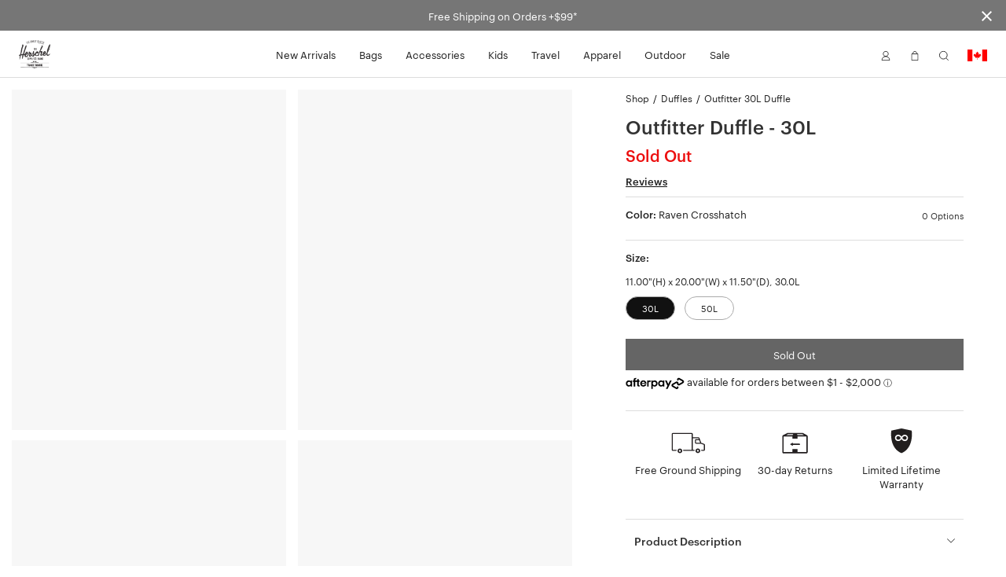

--- FILE ---
content_type: text/html; charset=UTF-8
request_url: https://herschel.ca/shop/duffles/outfitter-30l-duffle?v=10796-00919-OS
body_size: 27665
content:
<!DOCTYPE html>
<html lang="en-CA" class="no-js">

<head>

<meta charset="UTF-8"/>
<title>Outfitter 30L Duffle | Herschel Supply Company</title>
<meta http-equiv="X-UA-Compatible" content="IE=edge"/>
<meta name="viewport" content="width=device-width, initial-scale=1"/>
<link rel="canonical" href="https://herschel.ca/shop/duffles/outfitter-30l-duffle"/>
<meta name="description"/>
<meta property="og:locale" content="en_CA"/>
<meta property="og:type" content="website"/>
<meta property="og:title" content="Outfitter 30L Duffle | Herschel Supply Company"/>
<meta name="og:description"/>
<meta name="og:url" content="https://herschel.ca/shop/duffles/outfitter-30l-duffle"/>
<meta property="og:site_name" content="Herschel Supply Co."/>
<meta property="article:publisher" content="https://www.facebook.com/HerschelSupply"/>
<meta property="og:image" content="https://herschel.ca/content/dam/herschel/products/10796/10796-00919-OS_01.jpg"/>
<meta name="twitter:card" content="summary"/>
<meta name="twitter:site" content="@herschelsupply"/>
<meta name="twitter:domain" content="Herschel Supply Co."/>
<meta name="twitter:creator" content="@herschelsupply"/>

<link rel="icon" type="image/x-icon" href="/etc/designs/herschel/clientlibs/global/icons/favicon.ico" sizes="16x16"/>
<link rel="icon" type="image/x-icon" href="/etc/designs/herschel/clientlibs/global/icons/favicon-32.ico" sizes="32x32"/>
<link rel="apple-touch-icon" sizes="32x32" href="/etc/designs/herschel/clientlibs/global/icons/favicon-32.png"/>
<link rel="apple-touch-icon" sizes="57x57" href="/etc/designs/herschel/clientlibs/global/icons/favicon-57.png"/>
<link rel="apple-touch-icon" sizes="72x72" href="/etc/designs/herschel/clientlibs/global/icons/favicon-72.png"/>
<link rel="apple-touch-icon" sizes="114x114" href="/etc/designs/herschel/clientlibs/global/icons/favicon-114.png"/>
<link rel="apple-touch-icon" sizes="120x120" href="/etc/designs/herschel/clientlibs/global/icons/favicon-120.png"/>
<link rel="apple-touch-icon" sizes="144x144" href="/etc/designs/herschel/clientlibs/global/icons/favicon-144.png"/>
<link rel="apple-touch-icon" sizes="152x152" href="/etc/designs/herschel/clientlibs/global/icons/favicon-152.png"/>
<link rel="apple-touch-icon" sizes="180x180" href="/etc/designs/herschel/clientlibs/global/icons/favicon-180.png"/>
<link rel="apple-touch-icon" sizes="196x196" href="/etc/designs/herschel/clientlibs/global/icons/favicon-196.png"/>



<!-- Google Tag Manager -->
<script>
    // Load the datalayer to save concurrent access to the dataLayer variable
    var dataLayer = [{
        'category': 'duffles',
        'country': 'Canada',
        'countryCode': 'CA',
        'currency': 'CAD',
        'domain': window.location.host,
        'locale': 'en-CA',
        'pageTitle': 'Outfitter 30L Duffle | Herschel Supply Company',
        'pageType': 'product',
        'store': 'herschel_ca'
    }];

    <!-- Google Tag Manager -->
        (function(w,d,s,l,i){w[l]=w[l]||[];w[l].push({'gtm.start':
        new Date().getTime(),event:'gtm.js'});var f=d.getElementsByTagName(s)[0],
        j=d.createElement(s),dl=l!='dataLayer'?'&l='+l:'';j.async=true;j.src=
        'https://www.googletagmanager.com/gtm.js?id='+i+dl;f.parentNode.insertBefore(j,f);
    })(window,document,'script','dataLayer',"GTM-TRPHRVR");
    <!-- End Google Tag Manager -->
</script>


    
        <link rel="alternate" href="https://herschel.eu/shop/duffles/outfitter-30l-duffle" hreflang="en-ie"/>
    

    
        <link rel="alternate" href="https://herschel.com/shop/duffles/outfitter-30l-duffle" hreflang="en-us"/>
    

    
        <link rel="alternate" href="https://herschel.ca/shop/duffles/outfitter-30l-duffle" hreflang="en-ca"/>
    

    
        <link rel="alternate" href="https://herschel.eu/shop/duffles/outfitter-30l-duffle" hreflang="en-ee"/>
    

    
        <link rel="alternate" href="https://herschel.eu/shop/duffles/outfitter-30l-duffle" hreflang="en-mt"/>
    

    
        <link rel="alternate" href="https://herschel.com/shop/duffles/outfitter-30l-duffle" hreflang="en-mx"/>
    

    
        <link rel="alternate" href="https://herschel.eu/shop/duffles/outfitter-30l-duffle" hreflang="en-gr"/>
    

    
        <link rel="alternate" href="https://herschel.it/shop/duffles/outfitter-30l-duffle" hreflang="en-it"/>
    

    
        <link rel="alternate" href="https://herschel.eu/shop/duffles/outfitter-30l-duffle" hreflang="en-at"/>
    

    
        <link rel="alternate" href="https://herschel.eu/shop/duffles/outfitter-30l-duffle" hreflang="en-cz"/>
    

    
        <link rel="alternate" href="https://herschel.eu/shop/duffles/outfitter-30l-duffle" hreflang="en-cy"/>
    

    
        <link rel="alternate" href="https://herschel.eu/shop/duffles/outfitter-30l-duffle" hreflang="en-ro"/>
    

    
        <link rel="alternate" href="https://herschel.eu/shop/duffles/outfitter-30l-duffle" hreflang="en-pl"/>
    

    
        <link rel="alternate" href="https://herschelsupply.de/shop/duffles/outfitter-30l-duffle" hreflang="de-de"/>
    

    
        <link rel="alternate" href="https://herschel.eu/shop/duffles/outfitter-30l-duffle" hreflang="en-nl"/>
    

    
        <link rel="alternate" href="https://en.herschelsupply.de/shop/duffles/outfitter-30l-duffle" hreflang="en-de"/>
    

    
        <link rel="alternate" href="https://herschel.eu/shop/duffles/outfitter-30l-duffle" hreflang="en-be"/>
    

    
        <link rel="alternate" href="https://herschel.eu/shop/duffles/outfitter-30l-duffle" hreflang="en-fi"/>
    

    
        <link rel="alternate" href="https://herschel.eu/shop/duffles/outfitter-30l-duffle" hreflang="en-bg"/>
    

    
        <link rel="alternate" href="https://herschel.eu/shop/duffles/outfitter-30l-duffle" hreflang="en-pt"/>
    

    
        <link rel="alternate" href="https://herschel.eu/shop/duffles/outfitter-30l-duffle" hreflang="en-dk"/>
    

    
        <link rel="alternate" href="https://herschel.eu/shop/duffles/outfitter-30l-duffle" hreflang="en-lu"/>
    

    
        <link rel="alternate" href="https://herschel.eu/shop/duffles/outfitter-30l-duffle" hreflang="en-lt"/>
    

    
        <link rel="alternate" href="https://fr.herschel.ca/shop/duffles/outfitter-30l-duffle" hreflang="fr-ca"/>
    

    
        <link rel="alternate" href="https://herschel.eu/shop/duffles/outfitter-30l-duffle" hreflang="en-hr"/>
    

    
        <link rel="alternate" href="https://herschel.eu/shop/duffles/outfitter-30l-duffle" hreflang="en-lv"/>
    

    
        <link rel="alternate" href="https://herschel.eu/shop/duffles/outfitter-30l-duffle" hreflang="en-hu"/>
    

    
        <link rel="alternate" href="https://en.herschelsupply.fr/shop/duffles/outfitter-30l-duffle" hreflang="en-fr"/>
    

    
        <link rel="alternate" href="https://herschel.eu/shop/duffles/outfitter-30l-duffle" hreflang="en-se"/>
    

    
        <link rel="alternate" href="https://herschel.eu/shop/duffles/outfitter-30l-duffle" hreflang="en-si"/>
    

    
        <link rel="alternate" href="https://herschelsupply.fr/shop/duffles/outfitter-30l-duffle" hreflang="fr-fr"/>
    

    
        <link rel="alternate" href="https://herschel.eu/shop/duffles/outfitter-30l-duffle" hreflang="en-sk"/>
    

    
        <link rel="alternate" href="https://herschelsupplyco.co.uk/shop/duffles/outfitter-30l-duffle" hreflang="en-gb"/>
    




<link rel="stylesheet" href="/etc/designs/herschel/clientlibs/global.21c9c21c25d7e8ffd93e6eff2907151d.css" type="text/css"/>



<script type="text/javascript">
    window.HSCO = window.HSCO || {};
    window.HSCO.giftCardProductImage = "";

    window.hscoData = {
        'category': 'duffles',
        'country': 'Canada',
        'countryCode': 'CA',
        'currency': 'CAD',
        'domain': window.location.host,
        'locale': 'en-CA',
        'pageTitle': 'Outfitter 30L Duffle | Herschel Supply Company',
        'pageType': 'product',
        'store': 'herschel_ca',
        'klaviyoEnabled': 'true' == 'true',
        'klaviyoTrackingEnabled': 'true' == 'true',
        'afterPayEnabled': 'true' == 'true',
        'gwpSku': '',
        'gwpName': '',
        'gwpOrderAmount': '',
        'compareResultPage': '/shop/product-compare-result',
        'algoliaIndexName': 'prod_herschel',
        'warrantyCaptchaEnabled': 'true' == 'true',
        'newSearchEnabled': 'true' == 'true',
        'webLoggerEnabled': 'false' == 'true',
        'reviewsVendor': 'yotpo'
    };
    window.google_tag_params = {};

    window.HERSCHEL_DOMAINMAP = {"EU":"https://herschel.eu","DE":"https://herschelsupply.de","GB":"https://herschelsupplyco.co.uk","IT":"https://herschel.it","FR":"https://herschelsupply.fr","US":"https://herschel.com","CA":"https://herschel.ca"};

    window.afterPayConfig = {
        'priceSelector': '.ap-price',
        'locale': 'en-CA',
        'currency': 'CAD',
        'minMaxThreshold': {'min': 100,'max': 200000},
        'showUpperLimit': false,
        'afterpayLogoColor': 'black'
    };

    window.COMMERCE_OPTIONS = {
        country: "/content/herschel/en_CA",
        store: "herschel_ca",
        shopify: {
            domain: "shop.herschel.ca",
            storefrontAccessToken: "42aa6a0617b94f38ccf23708a008e143",
            apiVersion: "2025-04"
        }
    };

    window.loopConfig = {
        "loopUrl":"https://returns.herschel.ca/?order={1}&email={2}",
        "finalSaleEnabled": "true" == "true"
    };

    window.gtmConfig = {
        "elevarEnabled" : "true" == "true",
        "aimerceEnabled" : "false" == "true"
    };

    window.yotpoConfig = {
        appKey: "MXJsbosOI6XKJck7lM3Wg6fn2NKsU8cv3reSRPYE"
    };

    window.klaviyoConfig = {
        siteId: "QSUxVb",
        apiVersion: "2024-05-15",
        listId: "SVEUY5"
    };

    window.helpCenterConfig = {
        searchEnabled: "false" == "true"
    };
</script>


    <script type="text/javascript">
        window.ElevarDataLayer = window.ElevarDataLayer ?? [];
    </script>
    <script type="module">
        try {
            const response = await fetch("https://shopify-gtm-suite.getelevar.com/configs/a999c3cca90b9f620d1c8fdc4bc920680b05485f/config.json");
            const config = await response.json();
            const scriptUrl = config.script_src_custom_pages;
            if (scriptUrl) {
                const { handler } = await import(scriptUrl);
                await handler(config);
            }
        } catch (error) {
            console.error("Elevar Error:", error);
        }
    </script>





</head>



<body class=" bfx-price-container bfx-minicart-container ">

<script>
    var skinnyBannerEnabled = true
</script>


<noscript>
    <iframe src="https://www.googletagmanager.com/ns.html?id=GTM-TRPHRVR" height="0" width="0" style="display:none;visibility:hidden"></iframe>
</noscript>

    <a href="#regioncheck" class="accessible" data-modal="regioncheck" style="display:none;" aria-label="Select your region"></a>
    <!--			data-sly-test="true"-->
    <div id="regioncheck" class="modal modal--half region-modal regioncheck-modal text-grey4" data-modal="regioncheck" style="display: none;" data-default-region="CA" tabindex="0">
        <div class="modal__header">
            <h4 class="pull-left header-msg">Looks like you're in {}</h4>
            <button class="button h4 modal-close pull-right" aria-label="Close">
                <i class="btb bt-times"></i>
            </button>
        </div>
        <div class="modal__body">
            <div class="row">
                <div class="col-xs-12"><img src="" alt="" class="region-flag"/>
                    <a class="visit-msg h4" href="/">Visit {} site</a>
                </div>
                <div class="col-xs-7"><img src="" alt="" class="current-site-flag"/>
                    <a class="continue-msg h4" tabindex="0" role="button">Continue on current site</a>
                </div>
                
                    <div class="col-xs-5">
                        <a class="viewall-msg link--underline h4" href="/regions">View all regions</a>
                    </div>
                
            </div>
        </div>
    </div>

    <div class="h-wrapper" ng-app="hscoApp">
        
        
        

        
        




    
<script src="/etc/designs/herschel/clientlibs/vendors/jquery.e6c2415c0ace414e5153670314ce99a9.js"></script>
<script src="/etc/designs/herschel/clientlibs/vendors.dbbf1cf9fb87431721c8463d19e8c951.js"></script>
<script src="/etc/designs/herschel/clientlibs/components/skinny-banner.79231f80b2d6bb28b0a5e18af76cfdfe.js"></script>




<div class="skinny-banner-container " data-banner-id="06/01/2026 06:17:52">
  <div class="skinny-carousel ">
    
      <div class="skinny-slide">
        

        
          <div class="no-href">
            <p class="event">Free Shipping on Orders +$99*
              
            </p>
          </div>
        

      </div>
    
    
    
    
    
  </div>
  <button aria-label="Close announcement bar" class="btb bt-times close-skinny">
  </button>

</div>
<script>
  function getSkinnyCookie() {
    var key = 'skinnyCookie';
    var keyValue = document.cookie.match('(^|;) ?' + key + '=([^;]*)(;|$)');
    return keyValue ? decodeURIComponent(keyValue[2]) : null;
  }
  function getSkinnyId() {
    return document.querySelector(".skinny-banner-container").getAttribute('data-banner-id');
  }
  var skinnyCookie = getSkinnyCookie();
  var skinnyId = getSkinnyId();
  if (document.querySelector('.skinny-slide') && (!skinnyCookie || skinnyCookie != skinnyId)) {
    document.querySelector(".skinny-banner-container").classList.add('open');
    document.body.classList.add('skinny-banner-open');
    setTimeout(function() {
      document.body.classList.add('skinny-banner-loaded');
    }, 1);
  }
</script>
        

        
            
            




    
    
    



    
<script src="/etc/designs/herschel/clientlibs/angular.1c6485b894aa3ba9e9d177c3027dacdc.js"></script>




    
<script src="/etc/designs/herschel/clientlibs/components/checkout-angular.eb912537a0e08aff1466badf4f50234c.js"></script>





    <header class="header w2-header ">


  <!-- TODO LM delete inline CSS next sprint -->

  <div class="accessibility-statement" style="
     clip: rect(1px, 1px, 1px, 1px);
     clip-path: inset(50%);
     height: 1px;
     width: 1px;
     margin: -1px;
     overflow: hidden;
     padding: 0;
     position: absolute;
   ">
    <a class="clickable header-nav-link" style="position:static; width:auto; height:auto;" href="/website-accessibility">Website Accessibility</a>
  </div>
    <nav class="header__nav">
        <div class="header__menu-item header__menu-item--logo">
            <a class="header__logo" href="/" aria-label="Go to Herschel homepage"></a>
        </div>
        <div class="header__menu-item header__menu-item--nav tablet-hide">
            <ul class="header-list">
                <li class="header-menu section">
<!-- Header -->

  
  
  
  <a class="header-nav-link " href="/shop/collections/new-arrivals">New Arrivals</a>
  <a data-modal="r738895770" class="hidden open-header-nav-modal" tabindex="0" role="button">New Arrivals</a>

  
  <div class="modal header-nav-modal nav-modal-has-image " data-modal="r738895770" tabindex="0">
    <div class="nav-modal-container">
      
      <div class="nav-modal-container-column">
        <ul>
          <li class="nav-product-header"><h4>Categories</h4>
</li>
          <li>
            <ul>
              <li><a href="/shop/collections/new-arrivals/bags">Bags</a></li>
              
            
              <li><a href="/shop/collections/new-arrivals/travel">Travel</a></li>
              
            
              <li><a href="/shop/collections/new-arrivals/apparel">Apparel</a></li>
              
            
              <li><a href="/shop/collections/new-arrivals/accessories">Accessories</a></li>
              
            
              <li><a href="/shop/collections/new-arrivals/little-herschel">Little Herschel</a></li>
              
            
              <li><a href="/shop/collections/new-arrivals">Shop All</a></li>
              
            </ul>
          </li>
        </ul>
      </div>
    
      
      <div class="nav-modal-container-column">
        <ul>
          <li class="nav-product-header"><h4>Featured</h4>
</li>
          <li>
            <ul>
              <li><a href="/shop/collections/wet-weather">Wet Weather</a></li>
              
            
              <li><a href="/shop/collections/quilted">Quilted</a></li>
              
            
              <li><a href="/shop/collections/foundation">Foundation</a></li>
              
            
              <li><a href="/shop/collections/tech-backpacks-and-duffles">Tech Division</a></li>
              
            
              <li><a href="/shop/collections/lego">Herschel x LEGO® Collection</a></li>
              
            
              <li><a href="/shop/collections/best-sellers">Best Sellers</a></li>
              
            
              <li><a href="/shop/welltravelled/luggage/hard-shell">Heritage Hardshell</a></li>
              
            </ul>
          </li>
        </ul>
      </div>
    </div>

    
    <div class="nav-modal-image">
      
        <a href="/shop/collections/realtree">
          <img src="/content/dam/herschel/lifestyle/2026-s1/campaigns/realtree/nav-tiles/D-26-S1-Realtree-Nav_Tile.jpg.sthumbnails.original.webp" alt="A Herschel Classic XL™ Backpack in APX™ Camo hanging off the back of an office chair"/>
          <p class="h4 menu--link light">
            Herschel x Realtree®
            
          </p>
        </a>
      
    </div>
  </div>

<!-- Footer -->

</li>
<li class="header-menu section">
<!-- Header -->

  
  
  
  <a class="header-nav-link " href="/shop/bags">Bags</a>
  <a data-modal="r830332972" class="hidden open-header-nav-modal" tabindex="0" role="button">Bags</a>

  
  <div class="modal header-nav-modal nav-modal-has-image " data-modal="r830332972" tabindex="0">
    <div class="nav-modal-container">
      
      <div class="nav-modal-container-column">
        <ul>
          <li class="nav-product-header"><h4>Categories</h4>
</li>
          <li>
            <ul>
              <li><a href="/shop/backpacks">Backpacks</a></li>
              
            
              <li><a href="/shop/duffles">Duffles</a></li>
              
            
              <li><a href="/shop/totes">Totes</a></li>
              
            
              <li><a href="/shop/hip-packs">Hip Packs</a></li>
              
            
              <li><a href="/shop/messengers">Messengers</a></li>
              
            
              <li><a href="/shop/crossbodies">Crossbodies &amp; Slings</a></li>
              
            
              <li><a href="/shop/insulated">Cooler Bags</a></li>
              
            
              <li><a href="/shop/bags">Shop All</a></li>
              
            </ul>
          </li>
        </ul>
      </div>
    
      
      <div class="nav-modal-container-column">
        <ul>
          <li class="nav-product-header"><h4>Featured</h4>
</li>
          <li>
            <ul>
              <li><a href="/shop/collections/wet-weather">Wet Weather</a></li>
              
            
              <li><a href="/shop/collections/foundation">Foundation</a></li>
              
            
              <li><a href="/shop/collections/quilted">Quilted</a></li>
              
            
              <li><a href="/shop/collections/tech-backpacks-and-duffles">Tech Division</a></li>
              
            
              <li><a href="/shop/collections/lego">Herschel x LEGO® Collection</a></li>
              
            
              <li><a href="/shop/collections/new-arrivals">New Arrivals</a></li>
              
            
              <li><a href="/shop/welltravelled/travel-system">Travel System</a></li>
              
            
              <li><a href="/shop/collections/best-sellers">Bestsellers</a></li>
              
            
              <li><a href="/shop/hard-shells/herschel-heritage-hardshell-pro-large-carry-on">Heritage Hardshell Pro</a></li>
              
            </ul>
          </li>
        </ul>
      </div>
    </div>

    
    <div class="nav-modal-image">
      
        <a>
          <img src="/content/dam/herschel/lifestyle/2026-s1/campaigns/new-year-mindset/nav/D-26-S1-New-Year-Nav_Tile-01.jpg.sthumbnails.original.webp" alt="A photo of the woman holding a black maia weekender duffle over her shoulder"/>
          <p class="h4 menu--link light">
            
            
          </p>
        </a>
      
    </div>
  </div>

<!-- Footer -->

</li>
<li class="header-menu section">
<!-- Header -->

  
  
  
  <a class="header-nav-link " href="/shop/accessories">Accessories</a>
  <a data-modal="r1635778671" class="hidden open-header-nav-modal" tabindex="0" role="button">Accessories</a>

  
  <div class="modal header-nav-modal nav-modal-has-image " data-modal="r1635778671" tabindex="0">
    <div class="nav-modal-container">
      
      <div class="nav-modal-container-column">
        <ul>
          <li class="nav-product-header"><h4>Categories</h4></li>
          <li>
            <ul>
              <li><a href="/shop/tech-sleeves">Laptop Sleeves</a></li>
              
            
              <li><a href="/shop/specialty/lunch-boxes">Lunch Boxes</a></li>
              
            
              <li><a href="/shop/pouches/pencil-cases">Pencil Cases</a></li>
              
            
              <li><a href="/shop/hip-packs">Hip Packs</a></li>
              
            
              <li><a href="/shop/specialty/bag-charms">Bag Charms</a></li>
              
            
              <li><a href="/shop/crossbodies">Crossbodies &amp; Slings</a></li>
              
            
              <li><a href="/shop/wallets">Wallets</a></li>
              
            
              <li><a href="/shop/headwear">Headwear</a></li>
              
            
              <li><a href="/shop/welltravelled/travel-accessories">Travel Accessories</a></li>
              
            
              <li><a href="/shop/pouches">Pouches</a></li>
              
            
              <li><a href="/shop/drinkware">Water Bottles</a></li>
              
            
              <li><a href="/shop/accessories">Shop All</a></li>
              
            </ul>
          </li>
        </ul>
      </div>
    
      
      <div class="nav-modal-container-column">
        <ul>
          <li class="nav-product-header"><h4>Featured</h4>
</li>
          <li>
            <ul>
              <li><a href="/shop/collections/wet-weather">Wet Weather</a></li>
              
            
              <li><a href="/shop/collections/foundation">Foundation</a></li>
              
            
              <li><a href="/shop/collections/quilted">Quilted</a></li>
              
            
              <li><a href="/shop/collections/lego">Herschel x LEGO® Collection</a></li>
              
            
              <li><a href="/shop/collections/tech-backpacks-and-duffles">Tech Division</a></li>
              
            
              <li><a href="/shop/hard-shells/herschel-heritage-hardshell-pro-large-carry-on">Heritage Hardshell Pro</a></li>
              
            
              <li><a href="/shop/welltravelled/travel-system">Travel System</a></li>
              
            
              <li><a href="/shop/collections/new-arrivals">New Arrivals</a></li>
              
            
              <li><a href="/shop/collections/best-sellers">Bestsellers</a></li>
              
            </ul>
          </li>
        </ul>
      </div>
    </div>

    
    <div class="nav-modal-image">
      
        <a>
          <img src="/content/dam/herschel/lifestyle/2024-s3/D-24-S3-Accessories-Nav_Tile-01..jpg.sthumbnails.original.webp" alt="a pile of full kyoto packing cubes sit in a cart at a laundromat"/>
          <p class="h4 menu--link light">
            
            
          </p>
        </a>
      
    </div>
  </div>

<!-- Footer -->

</li>
<li class="header-menu section">
<!-- Header -->

  
  
  
  <a class="header-nav-link " href="/shop/kids">Kids</a>
  <a data-modal="r1837129328" class="hidden open-header-nav-modal" tabindex="0" role="button">Kids</a>

  
  <div class="modal header-nav-modal nav-modal-has-image " data-modal="r1837129328" tabindex="0">
    <div class="nav-modal-container">
      
      <div class="nav-modal-container-column">
        <ul>
          <li class="nav-product-header"><h4>Categories</h4></li>
          <li>
            <ul>
              <li><a href="/shop/kids/backpacks">Backpacks</a></li>
              
            
              <li><a href="/shop/specialty/lunch-boxes">Lunch Boxes</a></li>
              
            
              <li><a href="/shop/pouches/pencil-cases">Pencil Cases</a></li>
              
            
              <li><a href="/shop/kids/headwear">Headwear</a></li>
              
            
              <li><a href="/shop/kids/hip-packs-crossbodies">Hip Packs/Crossbodies</a></li>
              
            
              <li><a href="/shop/duffles/herschel-classic-duffle-little-herschel">Duffles</a></li>
              
            
              <li><a href="/shop/kids/diaper-bags">Diaper Bags</a></li>
              
            
              <li><a href="/shop/kids/apparel">Apparel</a></li>
              
            
              <li><a href="/shop/kids">Shop All</a></li>
              
            </ul>
          </li>
        </ul>
      </div>
    
      
      <div class="nav-modal-container-column">
        <ul>
          <li class="nav-product-header"><h4>Featured</h4>
</li>
          <li>
            <ul>
              <li><a href="/shop/kids/baby">Baby (ages 0-2)</a></li>
              
            
              <li><a href="/shop/kids/kids">Kids (ages 3-7)</a></li>
              
            
              <li><a href="/shop/kids/youth">Youth (ages 8-12)</a></li>
              
            </ul>
          </li>
        </ul>
      </div>
    </div>

    
    <div class="nav-modal-image">
      
        <a>
          <img src="/content/dam/herschel/lifestyle/2023-s3/new-classics/nav-tiles/D-S3-23-New-Classics-Nav-Tile-Little-Herschel-2.jpg.sthumbnails.original.webp" alt="a child stands in front of a white background with a black heritage youth backpack on "/>
          <p class="h4 menu--link light">
            
            
          </p>
        </a>
      
    </div>
  </div>

<!-- Footer -->

</li>
<li class="header-menu section">
<!-- Header -->

  
  
  
  <a class="header-nav-link " href="/shop/welltravelled">Travel</a>
  <a data-modal="r1931790718" class="hidden open-header-nav-modal" tabindex="0" role="button">Travel</a>

  
  <div class="modal header-nav-modal nav-modal-has-image " data-modal="r1931790718" tabindex="0">
    <div class="nav-modal-container">
      
      <div class="nav-modal-container-column">
        <ul>
          <li class="nav-product-header"><h4>Categories</h4>
</li>
          <li>
            <ul>
              <li><a href="/shop/welltravelled/luggage/hard-shell">Hardshell Luggage</a></li>
              
            
              <li><a href="/shop/welltravelled/luggage/soft-shell">Softshell Luggage</a></li>
              
            
              <li><a href="/shop/welltravelled/luggage/hybrid">Hybrid-Shell Luggage</a></li>
              
            
              <li><a href="/shop/outdoor/luggage">Outdoor Rollers</a></li>
              
            
              <li><a href="/shop/welltravelled/travel-duffles">Travel Duffle Bags</a></li>
              
            
              <li><a href="/shop/welltravelled/trolley-sleeve-bags">Trolley Sleeve Bags</a></li>
              
            
              <li><a href="/shop/welltravelled/travel-accessories/toiletry-kits">Toiletry Kits</a></li>
              
            
              <li><a href="/shop/welltravelled/travel-accessories">Travel Accessories</a></li>
              
            
              <li><a href="/shop/organizers/kyoto-packing-cubes">Packing Cubes</a></li>
              
            
              <li><a href="/shop/welltravelled">Shop All</a></li>
              
            </ul>
          </li>
        </ul>
      </div>
    
      
      <div class="nav-modal-container-column">
        <ul>
          <li class="nav-product-header"><h4>Featured</h4>
</li>
          <li>
            <ul>
              <li><a href="/shop/collections/wet-weather">Wet Weather</a></li>
              
            
              <li><a href="/shop/collections/foundation">Foundation</a></li>
              
            
              <li><a href="/shop/collections/quilted">Quilted</a></li>
              
            
              <li><a href="/shop/collections/lego">Herschel x LEGO® Collection</a></li>
              
            
              <li><a href="/shop/collections/tech-backpacks-and-duffles">Tech Division</a></li>
              
            
              <li><a href="/shop/welltravelled/travel-system">Travel System</a></li>
              
            
              <li><a href="/shop/hard-shells/herschel-heritage-hardshell-pro-large-carry-on">Heritage Hardshell Pro</a></li>
              
            
              <li><a href="/shop/collections/best-sellers">Bestsellers</a></li>
              
            
              <li><a href="/shop/collections/new-arrivals">New Arrivals</a></li>
              
            </ul>
          </li>
        </ul>
      </div>
    </div>

    
    <div class="nav-modal-image">
      
        <a>
          <img src="/content/dam/herschel/lifestyle/2025-s1/campaigns/travel/nav-tiles/D-25-S1-Travel-Nav_Tile.jpg.sthumbnails.original.webp" alt="a heritage hardshell suitcase with a novel duffle on it sits in front of a building"/>
          <p class="h4 menu--link light">
            
            
          </p>
        </a>
      
    </div>
  </div>

<!-- Footer -->

</li>
<li class="header-menu section">
<!-- Header -->

  
  
  
  <a class="header-nav-link " href="/shop/apparel">Apparel</a>
  <a data-modal="r1006430133" class="hidden open-header-nav-modal" tabindex="0" role="button">Apparel</a>

  
  <div class="modal header-nav-modal nav-modal-has-image " data-modal="r1006430133" tabindex="0">
    <div class="nav-modal-container">
      
      <div class="nav-modal-container-column">
        <ul>
          <li class="nav-product-header"><h4>Men's</h4></li>
          <li>
            <ul>
              <li><a href="/shop/mens/tees-tshirts">Tees</a></li>
              
            
              <li><a href="/shop/mens/button-shirts-flannel-oxford">Shirts</a></li>
              
            
              <li><a href="/shop/mens/sweats">Sweats</a></li>
              
            
              <li><a href="/shop/mens/outerwear">Jackets</a></li>
              
            
              <li><a href="/shop/mens/rainwear">Rainwear</a></li>
              
            
              <li><a href="/shop/mens/bottoms">Bottoms</a></li>
              
            
              <li><a href="/shop/headwear">Headwear</a></li>
              
            
              <li><a href="/shop/specialty/classic-fit-crew-sock">Socks</a></li>
              
            
              <li><a href="/shop/mens/all">Shop All</a></li>
              
            </ul>
          </li>
        </ul>
      </div>
    
      
      <div class="nav-modal-container-column">
        <ul>
          <li class="nav-product-header"><h4>Women's</h4></li>
          <li>
            <ul>
              <li><a href="/shop/womens/tees-tshirts">Tees</a></li>
              
            
              <li><a href="/shop/womens/sweats">Sweats</a></li>
              
            
              <li><a href="/shop/womens/outerwear">Jackets</a></li>
              
            
              <li><a href="/shop/womens/rainwear">Rainwear</a></li>
              
            
              <li><a href="/shop/womens/bottoms">Bottoms</a></li>
              
            
              <li><a href="/shop/headwear">Headwear</a></li>
              
            
              <li><a href="/shop/specialty/classic-fit-crew-sock">Socks</a></li>
              
            
              <li><a href="/shop/womens/all">Shop All</a></li>
              
            </ul>
          </li>
        </ul>
      </div>
    </div>

    
    <div class="nav-modal-image">
      
        <a>
          <img src="/content/dam/herschel/lifestyle/2024-s1/campaigns/lookbook/nav-tiles/D-24-S1-Spring2024_Lookbook-Nav_Tile-02.jpg.sthumbnails.original.webp" alt="a man in a black classic hoodie sits on top of an old CRT tv"/>
          <p class="h4 menu--link light">
            
            
          </p>
        </a>
      
    </div>
  </div>

<!-- Footer -->

</li>
<li class="header-menu section">
<!-- Header -->

  
  
  
  <a class="header-nav-link " href="/shop/collections/outdoor">Outdoor</a>
  <a data-modal="r1419592517" class="hidden open-header-nav-modal" tabindex="0" role="button">Outdoor</a>

  
  <div class="modal header-nav-modal nav-modal-has-image " data-modal="r1419592517" tabindex="0">
    <div class="nav-modal-container">
      
      <div class="nav-modal-container-column">
        <ul>
          <li class="nav-product-header"><h4>Categories</h4>
</li>
          <li>
            <ul>
              <li><a href="/shop/outdoor/backpacks">Backpacks</a></li>
              
            
              <li><a href="/shop/outdoor/duffles">Duffles</a></li>
              
            
              <li><a href="/shop/outdoor/luggage">Luggage &amp; Rollers</a></li>
              
            
              <li><a href="/shop/outdoor/dry-bags">Dry Bags</a></li>
              
            
              <li><a href="/shop/outdoor/surf">Surf</a></li>
              
            
              <li><a href="/shop/outdoor/totes">Totes</a></li>
              
            
              <li><a href="/shop/outdoor/accessories">Hip Packs</a></li>
              
            
              <li><a href="/shop/outdoor/apparel/mens">Men&#39;s Apparel</a></li>
              
            
              <li><a href="/shop/outdoor/apparel/womens">Women&#39;s Apparel</a></li>
              
            
              <li><a href="/shop/outdoor">Shop All</a></li>
              
            </ul>
          </li>
        </ul>
      </div>
    
      
      <div class="nav-modal-container-column">
        <ul>
          <li class="nav-product-header"><h4>Activities</h4></li>
          <li>
            <ul>
              <li><a href="/shop/outdoor?activity=herschel%3Aproduct%2Factivity%2Fwater">Water</a></li>
              
            
              <li><a href="/shop/outdoor?activity=herschel%3Aproduct%2Factivity%2Fsnow">Snow</a></li>
              
            
              <li><a href="/shop/outdoor?activity=herschel%3Aproduct%2Factivity%2Ftrail">Trail</a></li>
              
            
              <li><a href="/shop/outdoor?activity=herschel%3Aproduct%2Factivity%2Ftravel">Travel</a></li>
              
            </ul>
          </li>
        </ul>
      </div>
    </div>

    
    <div class="nav-modal-image">
      
        <a>
          <img src="/content/dam/herschel/lifestyle/2025-s3/campaigns/outdoor-moonbeam/nav-tiles/D-25-S3-Outdoor-Moonbeam-NAVTILE-02.jpg.sthumbnails.original.webp" alt="The All Season Backpack in Moonbeam on the snowy ground"/>
          <p class="h4 menu--link light">
            
            
          </p>
        </a>
      
    </div>
  </div>

<!-- Footer -->

</li>
<li class="header-menu section">
<!-- Header -->

  
  
  
  <a class="header-nav-link " href="/shop/collections/sale">Sale</a>
  <a data-modal="r1347277346" class="hidden open-header-nav-modal" tabindex="0" role="button">Sale</a>

  
  <div class="modal header-nav-modal nav-modal-has-image " data-modal="r1347277346" tabindex="0">
    <div class="nav-modal-container">
      
      <div class="nav-modal-container-column">
        <ul>
          <li class="nav-product-header"><h4>Categories</h4>
</li>
          <li>
            <ul>
              <li><a href="/shop/collections/sale/bags">Bags</a></li>
              
            
              <li><a href="/shop/collections/sale/travel">Travel</a></li>
              
            
              <li><a href="/shop/collections/sale/headwear">Headwear</a></li>
              
            
              <li><a href="/shop/collections/sale/apparel">Apparel</a></li>
              
            
              <li><a href="/shop/collections/sale/accessories">Accessories</a></li>
              
            
              <li><a href="/shop/collections/sale/little-herschel">Little Herschel</a></li>
              
            
              <li><a href="/shop/collections/sale/last-chance">Last Chance</a></li>
              
            
              <li><a href="/shop/collections/sale">Shop All</a></li>
              
            </ul>
          </li>
        </ul>
      </div>
    </div>

    
    <div class="nav-modal-image">
      
        <a>
          <img src="/content/dam/herschel/lifestyle/2024-s1/campaigns/lookbook/nav-tiles/D-24-S1-Spring2024_Lookbook-Nav_Tile-Sale.jpg.sthumbnails.original.webp" alt="A wacky waving inflatable arm tube man standing in front of a carnival"/>
          <p class="h4 menu--link light">
            
            
          </p>
        </a>
      
    </div>
  </div>

<!-- Footer -->

</li>


            </ul>
        </div>
        <div class="header__menu-item header__menu-item--icons">
          <a data-modal="account" class="header__menu-link header__menu-link--icons clickable tablet-hide" tabindex="0" role="button" aria-label="Account">
            <i class="w2-icon w2-user header__nav-icon" title="Account"></i>
            <i class="w2-icon w2-close header__close-icon" title="Close"></i>
          </a>

           <div class="modal modal-screen-takeover sign-in-listener " data-modal="account">
                <div class="account-mini-modal no-arrow">
                    <div class="item hide-signed-in">
                        <a href="/shop/account"><i class="w2-icon w2-user"></i> Sign in</a>
                    </div>
                    <div class="item hide-signed-out">
                        <a href="/shop/account"><i class="w2-icon w2-orders"></i> Orders</a>
                    </div>
                    <div class="item hide-signed-out">
                        <a href="/shop/account"><i class="w2-icon w2-settings"></i> Account</a>
                    </div>
                    <div class="item hide-signed-out">
                        <a class="hsco-account-signout clickable" tabindex="0" role="button"><i class="w2-icon w2-close"></i> Sign out</a>
                    </div>
                </div>
            </div>

          <a data-modal="cart" class="header__menu-link header__menu-link--icons accessible" tabindex="0" role="button" aria-label="Cart">
            <i class="w2-icon w2-shopping-cart header__nav-icon" title="Cart"></i>
            <i class="w2-icon w2-close header__close-icon" title="Close"></i>
            <sup></sup>
          </a>

          <a data-modal="search" class="header__menu-link header__menu-link--icons accessible" tabindex="0" role="button" aria-label="Search">
            <i class="w2-icon w2-search header__nav-icon" title="Search"></i>
            <i class="w2-icon w2-close header__close-icon hide-close-icon" title="Close"></i>
          </a>

          <div class="header__menu-link header__menu-link--icons">
            <span class="region-selector region-selector-component">


<a href="#region-modal" class="link-hover--underline accessible" data-modal="region"> <span class="sm-hide">Change Region: </span><span class="region-selected">
<span class="sm-hide">Canada </span><img src="/content/dam/herschel/flags/CA.svg" alt="Canada" class="region-flag"/></span>
</a>

</span>

        </div>

          
            <a data-modal="mobile" class="header__menu-link header__menu-link--icons lg-hide header__hamburger" href="#" aria-label="Menu">
                <span></span>
            </a>
          
        </div>
    </nav>


</header>




<div class="modal modal-screen-takeover lg-hide sign-in-listener " data-modal="mobile">
  <div class="back-button-container">
      <i class="btb bt-md bt-arrow-left"></i>
  </div>
  <div class="modal__mobile_container">
      <ul class="header-list">
          <li class="header-menu section">
<section>
	<a class="clickable section-link " href="/shop/collections/new-arrivals">New Arrivals
	</a>
	<ul class="department-container">
		<li class="department">
		<ul>
			<li class="department-title"><h4>Categories</h4>
</li>
			
				<li class="sub-category"><a href="/shop/collections/new-arrivals/bags">Bags</a></li>
				
			
				<li class="sub-category"><a href="/shop/collections/new-arrivals/travel">Travel</a></li>
				
			
				<li class="sub-category"><a href="/shop/collections/new-arrivals/apparel">Apparel</a></li>
				
			
				<li class="sub-category"><a href="/shop/collections/new-arrivals/accessories">Accessories</a></li>
				
			
				<li class="sub-category"><a href="/shop/collections/new-arrivals/little-herschel">Little Herschel</a></li>
				
			
				<li class="sub-category"><a href="/shop/collections/new-arrivals">Shop All</a></li>
				
			
		</ul>
		</li>
	
		<li class="department">
		<ul>
			<li class="department-title"><h4>Featured</h4>
</li>
			
				<li class="sub-category"><a href="/shop/collections/wet-weather">Wet Weather</a></li>
				
			
				<li class="sub-category"><a href="/shop/collections/quilted">Quilted</a></li>
				
			
				<li class="sub-category"><a href="/shop/collections/foundation">Foundation</a></li>
				
			
				<li class="sub-category"><a href="/shop/collections/tech-backpacks-and-duffles">Tech Division</a></li>
				
			
				<li class="sub-category"><a href="/shop/collections/lego">Herschel x LEGO® Collection</a></li>
				
			
				<li class="sub-category"><a href="/shop/collections/best-sellers">Best Sellers</a></li>
				
			
				<li class="sub-category"><a href="/shop/welltravelled/luggage/hard-shell">Heritage Hardshell</a></li>
				
			
		</ul>
		</li>
	</ul>
</section>
</li>
<li class="header-menu section">
<section>
	<a class="clickable section-link " href="/shop/bags">Bags
	</a>
	<ul class="department-container">
		<li class="department">
		<ul>
			<li class="department-title"><h4>Categories</h4>
</li>
			
				<li class="sub-category"><a href="/shop/backpacks">Backpacks</a></li>
				
			
				<li class="sub-category"><a href="/shop/duffles">Duffles</a></li>
				
			
				<li class="sub-category"><a href="/shop/totes">Totes</a></li>
				
			
				<li class="sub-category"><a href="/shop/hip-packs">Hip Packs</a></li>
				
			
				<li class="sub-category"><a href="/shop/messengers">Messengers</a></li>
				
			
				<li class="sub-category"><a href="/shop/crossbodies">Crossbodies &amp; Slings</a></li>
				
			
				<li class="sub-category"><a href="/shop/insulated">Cooler Bags</a></li>
				
			
				<li class="sub-category"><a href="/shop/bags">Shop All</a></li>
				
			
		</ul>
		</li>
	
		<li class="department">
		<ul>
			<li class="department-title"><h4>Featured</h4>
</li>
			
				<li class="sub-category"><a href="/shop/collections/wet-weather">Wet Weather</a></li>
				
			
				<li class="sub-category"><a href="/shop/collections/foundation">Foundation</a></li>
				
			
				<li class="sub-category"><a href="/shop/collections/quilted">Quilted</a></li>
				
			
				<li class="sub-category"><a href="/shop/collections/tech-backpacks-and-duffles">Tech Division</a></li>
				
			
				<li class="sub-category"><a href="/shop/collections/lego">Herschel x LEGO® Collection</a></li>
				
			
				<li class="sub-category"><a href="/shop/collections/new-arrivals">New Arrivals</a></li>
				
			
				<li class="sub-category"><a href="/shop/welltravelled/travel-system">Travel System</a></li>
				
			
				<li class="sub-category"><a href="/shop/collections/best-sellers">Bestsellers</a></li>
				
			
				<li class="sub-category"><a href="/shop/hard-shells/herschel-heritage-hardshell-pro-large-carry-on">Heritage Hardshell Pro</a></li>
				
			
		</ul>
		</li>
	</ul>
</section>
</li>
<li class="header-menu section">
<section>
	<a class="clickable section-link " href="/shop/accessories">Accessories
	</a>
	<ul class="department-container">
		<li class="department">
		<ul>
			<li class="department-title"><h4>Categories</h4></li>
			
				<li class="sub-category"><a href="/shop/tech-sleeves">Laptop Sleeves</a></li>
				
			
				<li class="sub-category"><a href="/shop/specialty/lunch-boxes">Lunch Boxes</a></li>
				
			
				<li class="sub-category"><a href="/shop/pouches/pencil-cases">Pencil Cases</a></li>
				
			
				<li class="sub-category"><a href="/shop/hip-packs">Hip Packs</a></li>
				
			
				<li class="sub-category"><a href="/shop/specialty/bag-charms">Bag Charms</a></li>
				
			
				<li class="sub-category"><a href="/shop/crossbodies">Crossbodies &amp; Slings</a></li>
				
			
				<li class="sub-category"><a href="/shop/wallets">Wallets</a></li>
				
			
				<li class="sub-category"><a href="/shop/headwear">Headwear</a></li>
				
			
				<li class="sub-category"><a href="/shop/welltravelled/travel-accessories">Travel Accessories</a></li>
				
			
				<li class="sub-category"><a href="/shop/pouches">Pouches</a></li>
				
			
				<li class="sub-category"><a href="/shop/drinkware">Water Bottles</a></li>
				
			
				<li class="sub-category"><a href="/shop/accessories">Shop All</a></li>
				
			
		</ul>
		</li>
	
		<li class="department">
		<ul>
			<li class="department-title"><h4>Featured</h4>
</li>
			
				<li class="sub-category"><a href="/shop/collections/wet-weather">Wet Weather</a></li>
				
			
				<li class="sub-category"><a href="/shop/collections/foundation">Foundation</a></li>
				
			
				<li class="sub-category"><a href="/shop/collections/quilted">Quilted</a></li>
				
			
				<li class="sub-category"><a href="/shop/collections/lego">Herschel x LEGO® Collection</a></li>
				
			
				<li class="sub-category"><a href="/shop/collections/tech-backpacks-and-duffles">Tech Division</a></li>
				
			
				<li class="sub-category"><a href="/shop/hard-shells/herschel-heritage-hardshell-pro-large-carry-on">Heritage Hardshell Pro</a></li>
				
			
				<li class="sub-category"><a href="/shop/welltravelled/travel-system">Travel System</a></li>
				
			
				<li class="sub-category"><a href="/shop/collections/new-arrivals">New Arrivals</a></li>
				
			
				<li class="sub-category"><a href="/shop/collections/best-sellers">Bestsellers</a></li>
				
			
		</ul>
		</li>
	</ul>
</section>
</li>
<li class="header-menu section">
<section>
	<a class="clickable section-link " href="/shop/kids">Kids
	</a>
	<ul class="department-container">
		<li class="department">
		<ul>
			<li class="department-title"><h4>Categories</h4></li>
			
				<li class="sub-category"><a href="/shop/kids/backpacks">Backpacks</a></li>
				
			
				<li class="sub-category"><a href="/shop/specialty/lunch-boxes">Lunch Boxes</a></li>
				
			
				<li class="sub-category"><a href="/shop/pouches/pencil-cases">Pencil Cases</a></li>
				
			
				<li class="sub-category"><a href="/shop/kids/headwear">Headwear</a></li>
				
			
				<li class="sub-category"><a href="/shop/kids/hip-packs-crossbodies">Hip Packs/Crossbodies</a></li>
				
			
				<li class="sub-category"><a href="/shop/duffles/herschel-classic-duffle-little-herschel">Duffles</a></li>
				
			
				<li class="sub-category"><a href="/shop/kids/diaper-bags">Diaper Bags</a></li>
				
			
				<li class="sub-category"><a href="/shop/kids/apparel">Apparel</a></li>
				
			
				<li class="sub-category"><a href="/shop/kids">Shop All</a></li>
				
			
		</ul>
		</li>
	
		<li class="department">
		<ul>
			<li class="department-title"><h4>Featured</h4>
</li>
			
				<li class="sub-category"><a href="/shop/kids/baby">Baby (ages 0-2)</a></li>
				
			
				<li class="sub-category"><a href="/shop/kids/kids">Kids (ages 3-7)</a></li>
				
			
				<li class="sub-category"><a href="/shop/kids/youth">Youth (ages 8-12)</a></li>
				
			
		</ul>
		</li>
	</ul>
</section>
</li>
<li class="header-menu section">
<section>
	<a class="clickable section-link " href="/shop/welltravelled">Travel
	</a>
	<ul class="department-container">
		<li class="department">
		<ul>
			<li class="department-title"><h4>Categories</h4>
</li>
			
				<li class="sub-category"><a href="/shop/welltravelled/luggage/hard-shell">Hardshell Luggage</a></li>
				
			
				<li class="sub-category"><a href="/shop/welltravelled/luggage/soft-shell">Softshell Luggage</a></li>
				
			
				<li class="sub-category"><a href="/shop/welltravelled/luggage/hybrid">Hybrid-Shell Luggage</a></li>
				
			
				<li class="sub-category"><a href="/shop/outdoor/luggage">Outdoor Rollers</a></li>
				
			
				<li class="sub-category"><a href="/shop/welltravelled/travel-duffles">Travel Duffle Bags</a></li>
				
			
				<li class="sub-category"><a href="/shop/welltravelled/trolley-sleeve-bags">Trolley Sleeve Bags</a></li>
				
			
				<li class="sub-category"><a href="/shop/welltravelled/travel-accessories/toiletry-kits">Toiletry Kits</a></li>
				
			
				<li class="sub-category"><a href="/shop/welltravelled/travel-accessories">Travel Accessories</a></li>
				
			
				<li class="sub-category"><a href="/shop/organizers/kyoto-packing-cubes">Packing Cubes</a></li>
				
			
				<li class="sub-category"><a href="/shop/welltravelled">Shop All</a></li>
				
			
		</ul>
		</li>
	
		<li class="department">
		<ul>
			<li class="department-title"><h4>Featured</h4>
</li>
			
				<li class="sub-category"><a href="/shop/collections/wet-weather">Wet Weather</a></li>
				
			
				<li class="sub-category"><a href="/shop/collections/foundation">Foundation</a></li>
				
			
				<li class="sub-category"><a href="/shop/collections/quilted">Quilted</a></li>
				
			
				<li class="sub-category"><a href="/shop/collections/lego">Herschel x LEGO® Collection</a></li>
				
			
				<li class="sub-category"><a href="/shop/collections/tech-backpacks-and-duffles">Tech Division</a></li>
				
			
				<li class="sub-category"><a href="/shop/welltravelled/travel-system">Travel System</a></li>
				
			
				<li class="sub-category"><a href="/shop/hard-shells/herschel-heritage-hardshell-pro-large-carry-on">Heritage Hardshell Pro</a></li>
				
			
				<li class="sub-category"><a href="/shop/collections/best-sellers">Bestsellers</a></li>
				
			
				<li class="sub-category"><a href="/shop/collections/new-arrivals">New Arrivals</a></li>
				
			
		</ul>
		</li>
	</ul>
</section>
</li>
<li class="header-menu section">
<section>
	<a class="clickable section-link " href="/shop/apparel">Apparel
	</a>
	<ul class="department-container">
		<li class="department">
		<ul>
			<li class="department-title"><h4>Men's</h4></li>
			
				<li class="sub-category"><a href="/shop/mens/tees-tshirts">Tees</a></li>
				
			
				<li class="sub-category"><a href="/shop/mens/button-shirts-flannel-oxford">Shirts</a></li>
				
			
				<li class="sub-category"><a href="/shop/mens/sweats">Sweats</a></li>
				
			
				<li class="sub-category"><a href="/shop/mens/outerwear">Jackets</a></li>
				
			
				<li class="sub-category"><a href="/shop/mens/rainwear">Rainwear</a></li>
				
			
				<li class="sub-category"><a href="/shop/mens/bottoms">Bottoms</a></li>
				
			
				<li class="sub-category"><a href="/shop/headwear">Headwear</a></li>
				
			
				<li class="sub-category"><a href="/shop/specialty/classic-fit-crew-sock">Socks</a></li>
				
			
				<li class="sub-category"><a href="/shop/mens/all">Shop All</a></li>
				
			
		</ul>
		</li>
	
		<li class="department">
		<ul>
			<li class="department-title"><h4>Women's</h4></li>
			
				<li class="sub-category"><a href="/shop/womens/tees-tshirts">Tees</a></li>
				
			
				<li class="sub-category"><a href="/shop/womens/sweats">Sweats</a></li>
				
			
				<li class="sub-category"><a href="/shop/womens/outerwear">Jackets</a></li>
				
			
				<li class="sub-category"><a href="/shop/womens/rainwear">Rainwear</a></li>
				
			
				<li class="sub-category"><a href="/shop/womens/bottoms">Bottoms</a></li>
				
			
				<li class="sub-category"><a href="/shop/headwear">Headwear</a></li>
				
			
				<li class="sub-category"><a href="/shop/specialty/classic-fit-crew-sock">Socks</a></li>
				
			
				<li class="sub-category"><a href="/shop/womens/all">Shop All</a></li>
				
			
		</ul>
		</li>
	</ul>
</section>
</li>
<li class="header-menu section">
<section>
	<a class="clickable section-link " href="/shop/collections/outdoor">Outdoor
	</a>
	<ul class="department-container">
		<li class="department">
		<ul>
			<li class="department-title"><h4>Categories</h4>
</li>
			
				<li class="sub-category"><a href="/shop/outdoor/backpacks">Backpacks</a></li>
				
			
				<li class="sub-category"><a href="/shop/outdoor/duffles">Duffles</a></li>
				
			
				<li class="sub-category"><a href="/shop/outdoor/luggage">Luggage &amp; Rollers</a></li>
				
			
				<li class="sub-category"><a href="/shop/outdoor/dry-bags">Dry Bags</a></li>
				
			
				<li class="sub-category"><a href="/shop/outdoor/surf">Surf</a></li>
				
			
				<li class="sub-category"><a href="/shop/outdoor/totes">Totes</a></li>
				
			
				<li class="sub-category"><a href="/shop/outdoor/accessories">Hip Packs</a></li>
				
			
				<li class="sub-category"><a href="/shop/outdoor/apparel/mens">Men&#39;s Apparel</a></li>
				
			
				<li class="sub-category"><a href="/shop/outdoor/apparel/womens">Women&#39;s Apparel</a></li>
				
			
				<li class="sub-category"><a href="/shop/outdoor">Shop All</a></li>
				
			
		</ul>
		</li>
	
		<li class="department">
		<ul>
			<li class="department-title"><h4>Activities</h4></li>
			
				<li class="sub-category"><a href="/shop/outdoor?activity=herschel%3Aproduct%2Factivity%2Fwater">Water</a></li>
				
			
				<li class="sub-category"><a href="/shop/outdoor?activity=herschel%3Aproduct%2Factivity%2Fsnow">Snow</a></li>
				
			
				<li class="sub-category"><a href="/shop/outdoor?activity=herschel%3Aproduct%2Factivity%2Ftrail">Trail</a></li>
				
			
				<li class="sub-category"><a href="/shop/outdoor?activity=herschel%3Aproduct%2Factivity%2Ftravel">Travel</a></li>
				
			
		</ul>
		</li>
	</ul>
</section>
</li>
<li class="header-menu section">
<section>
	<a class="clickable section-link " href="/shop/collections/sale">Sale
	</a>
	<ul class="department-container">
		<li class="department">
		<ul>
			<li class="department-title"><h4>Categories</h4>
</li>
			
				<li class="sub-category"><a href="/shop/collections/sale/bags">Bags</a></li>
				
			
				<li class="sub-category"><a href="/shop/collections/sale/travel">Travel</a></li>
				
			
				<li class="sub-category"><a href="/shop/collections/sale/headwear">Headwear</a></li>
				
			
				<li class="sub-category"><a href="/shop/collections/sale/apparel">Apparel</a></li>
				
			
				<li class="sub-category"><a href="/shop/collections/sale/accessories">Accessories</a></li>
				
			
				<li class="sub-category"><a href="/shop/collections/sale/little-herschel">Little Herschel</a></li>
				
			
				<li class="sub-category"><a href="/shop/collections/sale/last-chance">Last Chance</a></li>
				
			
				<li class="sub-category"><a href="/shop/collections/sale">Shop All</a></li>
				
			
		</ul>
		</li>
	</ul>
</section>
</li>


      </ul>
    <section class="m-t-3 h2m">
      <a class="clickable section-link" tabindex="0" role="button">Account</a>
      <ul>
        <li><a class="hide-signed-in" href="/shop/account">Sign in</a></li>
        <li><a class="hide-signed-out" href="/shop/account">Orders</a></li>
        <li><a class="hide-signed-out" href="/shop/account">Account</a></li>
        <li><a class="hide-signed-out hsco-account-signout clickable" tabindex="0" role="button">Sign out</a></li>
      </ul>
    </section>
  </div>
</div>

<div class="modal modal--full modal--expanding search-results-modal modal-screen-takeover new-search-bar " data-modal="search" data-modal-type="search">
    <!-- Change the search page according to the country flag -->
    
        <!-- This is the new search modal which will be featuring suggestions along with the products -->



    
<script src="/etc/designs/herschel/clientlibs/components/new-search.fbab09664f04a1871e1a4ba33ab23e3c.js"></script>



<script>
    var productSearchResult = {"success":true,"results":[{"noProductFound":false,"algoliaQueryID":"8a5c03c0f4e3086fe5b3b4c88ecfbac7","products":[{"path":"/shop/backpacks/kaslo-daypack-tech?v=11289-00001-OS&showSales=0","title":"Kaslo Daypack | Tech - 20L","image":"/content/dam/herschel/products/11289/11289-00001-OS_01.jpg","price":"160.00","category":"Backpacks","colors":5,"sale":false,"algoliaObjectID":"11289-00001-OS","colorOrOptions":"colors","analytics":{"name":"Kaslo Daypack | Tech - 20L","category":"Backpacks","sku":"11289-00001-OS","shopifyProductId":"7960870715638","shopifyVariantId":"45004485394678","variantName":"Black","compareAtPrice":160,"price":160}},{"path":"/shop/backpacks/kaslo-backpack-tech?v=11288-00001-OS&showSales=0","title":"Kaslo Backpack | Tech - 30L","image":"/content/dam/herschel/products/11288/11288-00001-OS_01.jpg","price":"180.00","category":"Backpacks","colors":4,"sale":false,"algoliaObjectID":"11288-00001-OS","colorOrOptions":"colors","analytics":{"name":"Kaslo Backpack | Tech - 30L","category":"Backpacks","sku":"11288-00001-OS","shopifyProductId":"7960870682870","shopifyVariantId":"45004485165302","variantName":"Black","compareAtPrice":180,"price":180}},{"path":"/shop/backpacks/classic-backpack-xl?v=11546-00001-OS&showSales=0","title":"Herschel Classic™ Backpack | XL - 30L","image":"/content/dam/herschel/products/11546/11546-00001-OS_01.jpg","price":"80.00","category":"Backpacks","colors":6,"sale":false,"algoliaObjectID":"11546-00001-OS","colorOrOptions":"colors","analytics":{"name":"Herschel Classic™ Backpack | XL - 30L","category":"Backpacks","sku":"11546-00001-OS","shopifyProductId":"8640667779318","shopifyVariantId":"46681712591094","variantName":"Black","compareAtPrice":80,"price":80}},{"path":"/shop/backpacks/classic-backpack?v=11544-00001-OS&showSales=0","title":"Herschel Classic™ Backpack - 26L","image":"/content/dam/herschel/products/11544/11544-00001-OS_01.jpg","price":"70.00","category":"Backpacks","colors":5,"sale":false,"algoliaObjectID":"11544-00001-OS","colorOrOptions":"colors","analytics":{"name":"Herschel Classic™ Backpack - 26L","category":"Backpacks","sku":"11544-00001-OS","shopifyProductId":"8640667615478","shopifyVariantId":"46681711902966","variantName":"Black","compareAtPrice":70,"price":70}}],"suggestions":[{"title":"backpack","link":""},{"title":"wallet","link":""},{"title":"lego","link":""},{"title":"tote","link":""},{"title":"beanie","link":""}]}]}
</script>
<!-- Using angular to get this form populated -->
<section class="new-search-section" ng-controller="NewSearchController as $ctrl">
    <form name="searchForm" class="new-search-modal" role="search" ng-submit="$ctrl.onSubmit(searchForm)">
        <!-- Just being added in case the filter fails to get the country page-->
        <div class="new-search-field-and-icon-container">
            <div class="input-field-container">
                <input type="hidden" ng-model="formData.countryPage" name="countryPage" value="/content/herschel/en_CA"/>        
                <a class="new-search-input-field-container" data-modal="search">
                    <input autocomplete="off" ng-model="formData.query" ng-change="$ctrl.searchAndPopulate(searchForm)" ng-model-options="{ debounce: 300 }" type="text" name="query" placeholder="Search" class="header__search h3 js-search-query-input" aria-label="Search" id="new-search-input-box"/>
                    <i class="w2-icon w2-search header__nav-icon" title="Search"></i>                
                </a>
            </div>
            <div class="close-icon-container">
                <i class="w2-icon w2-close header__close-icon accessible" title="Close" tabindex="0"></i>
            </div>            
        </div>
        <div class="search-results">
            <section class="search-suggestions-help">
                <div class="search-suggested-items">
                    <div class="search-header" id="suggested-items-label">
                        <h3>Suggested</h3>
                    </div>
                    <div class="query-suggestions">
                        <ul>
                            <li class="suggestion-link accessible" data-override-link="{{suggestion.link}}" ng-repeat="suggestion in $ctrl.suggestions" tabindex="0">{{suggestion.title}}</li>
                        </ul>
                    </div>
                </div>
                <div class="search-help-items">
                    <div class="search-header" id="content-items-label">
                        <h3>From our Help Center</h3>
                    </div>
                    <div class="query-contents">
                        <ul>
                            <li class="content-link accessible" data-content-url="{{content.url}}" ng-repeat="content in $ctrl.contents" tabindex="0">
                                {{content.title}}
                            </li>
                        </ul>
                    </div>
                </div>
            </section>
            <section class="search-products">
                <div class="search-header" id="interested-items-label">
                    <h3>You might be interested in...</h3>
                </div>
                <div class="query-products">
                    <div class="search-product-card accessible" data-product-path="{{product.path}}" data-shop-product-id="{{product.analytics.shopifyProductId}}" data-variant-id="{{product.analytics.shopifyVariantId}}" data-price="{{product.analytics.price}}" data-list-price="{{product.analytics.compareAtPrice}}" data-insights-object-id="{{product.algoliaObjectID}}" data-insights-position="{{$index+1}}" data-insights-query-id="{{$ctrl.algoliaQueryID}}" ng-repeat="product in $ctrl.products" tabindex="0">
                        <div class="product-image-container">
                            <img class="product-image" ng-src="{{product.image}}.sthumbnails.300.375.webp" alt="{{product.title}}"/>
                        </div>
                        <div class="product-details">
                            <span class="product-name">{{product.title}}</span>
                            <span class="hsco-set-currency price">{{product.price}}</span>
                            <span class="product-color">
                            {{product.colors}} {{product.colorOrOptions}}
                        </span>
                        </div>
                    </div>
                </div>
            </section>
        </div>
    </form>
</section>

    
    
</div>

<div class="modal modal--third hsco-cart upsell-drawer modal-screen-takeover" ng-controller="LegacyCartAdapter as $ctrl" data-modal="cart" data-modal-type="third" tabindex="0">
    <script type="text/ng-template" id="/login-form.tpl">
<a class="close-button" ng-click="$ctrl.onClose()" aria-label="close popup" tabindex="0" role="button"><img alt="close popup" src="/etc/designs/herschel/clientlibs/global/images/close.svg"/></a>
<form ng-hide="$ctrl.forgotPassword" class="form form-styles" name="loginForm" ng-submit="loginForm.$valid&&$ctrl.login(loginForm)" novalidate>
    <div class="form-group">
        <label class="h5" for="loginForm_email">Email Address</label>
        <div ng-class="{failed:loginForm.$submitted&&loginForm.email.$invalid || $ctrl.loginFailed || $ctrl.loginError || loginForm.$submitted&&loginForm.email.$error.invalidCharacters}" class="error-wrapper">
            <input type="email" placeholder="" autocomplete="username email" id="loginForm_email" name="email" ng-model="email" required latin-character-validator=""/>
            <div class="invalid-form-error-message red-error" ng-show="$ctrl.loginFailed&&!loginForm.email.$invalid&&!loginForm.email.$error.invalidCharacters">
                Incorrect email or password</div>
            <div class="invalid-form-error-message red-error" ng-show="$ctrl.loginError">
                Could not sign in at this time</div>
            <div class="invalid-form-error-message red-error" ng-show="$ctrl.disabledUser">
                Account has been locked because of too many login attempts, please contact Customer Service</div>
            <div class="red-error" ng-show="loginForm.$submitted&&loginForm.email.$error.invalidCharacters">
                Field contains non-latin characters</div>
            <div class="red-error" ng-show="loginForm.$submitted&&loginForm.email.$invalid&&!loginForm.email.$error.invalidCharacters">
                Please enter a valid email address</div>
        </div>
    </div>

    <div class="form-group m-b-2">
        <label class="h5" for="loginForm_password">Password</label>
        <div ng-class="{failed:loginForm.$submitted&&loginForm.password.$invalid}" class="error-wrapper">
            <input type="password" placeholder="" autocomplete="off" id="loginForm_password" name="password" ng-model="password" required/>
            <div class="red-error" ng-show="loginForm.$submitted&&loginForm.password.$invalid">Please enter a value</div>
        </div>
    </div>
    <div class="red-error js-invalid-captcha-error hidden">Something went wrong. Please try again after some time</div>
    <div class="checkout-forgot">
        <a class="link--underline" ng-click="$ctrl.forgotPassword=true">Forgot your password?</a>
    </div>
    
    <button type="submit" class="button button--dark">Login and Proceed</button>
</form>
<div class="hsco-forgot-password-form" ng-show="$ctrl.forgotPassword">
    <p class="m-b-2">Forgot your password? Enter your email address and we will send you a new one.</p>
    <form class="form form-styles" name="forgotForm" ng-submit="forgotForm.$valid&&$ctrl.resetPassword(forgotForm.email.$modelValue)" novalidate>
        <div class="form-group error-wrapper m-b-2">
            <div class="red-error" ng-show="$ctrl.forgotFailed">
                Unable to retrieve that email
            </div>
            <label class="h5" for="forgotForm_password">Email Address</label>
            <div ng-class="{failed:forgotForm.$submitted&&forgotForm.email.$invalid || forgotForm.$submitted&&forgotForm.email.$error.invalidCharacters}" class="error-wrapper">
                <input type="email" placeholder="" id="forgotForm_password" name="email" ng-model="email" required latin-character-validator=""/>
                <div class="red-error" ng-show="forgotForm.$submitted&&forgotForm.email.$error.invalidCharacters">
                    Field contains non-latin characters</div>
                <div class="red-error" ng-show="forgotForm.$submitted&&forgotForm.email.$invalid&&!forgotForm.email.$error.invalidCharacters">
                    Please enter a valid email address</div>
            </div>
        </div>
        <p class="">
            <i class="btb m-b-2 bt-arrow-left"></i><a class="link--underline m-b-2" ng-click="$ctrl.forgotPassword=false">Return to login</a>
        </p>
        <button type="submit" class="button button--dark">Reset Password</button>
    </form>
</div></script>
    <script type="text/ng-template" id="/guest-form.tpl"><a class="close-button" ng-click="$ctrl.onClose()" aria-label="close popup" tabindex="0" role="button"><img alt="close popup" src="/etc/designs/herschel/clientlibs/global/images/close.svg"/></a>
<form class="form form--grey form-styles" name="addEmailForm" ng-hide="$ctrl.registered||$ctrl.registerFormEnabled" ng-submit="addEmailForm.$valid&&$ctrl.addEmail(addEmailForm.newemail.$modelValue)" novalidate>
    <h3 class="m-b-2">Guest Checkout</h3>
    <div class="form-group m-b-2">
        <label class="h4" for="addEmailForm_newemail">Email Address</label>
        <div ng-class="{failed:$ctrl.addEmailError || (registerCheck||addEmailForm.$submitted)&&(addEmailForm.newemail.$invalid||addEmailForm.newemail.$error.invalidCharacters)}" class="error-wrapper">
            <input type="email" placeholder="" ng-model="newemail" id="addEmailForm_newemail" name="newemail" required latin-character-validator=""/>
            <div class="red-error" ng-show="(registerCheck||addEmailForm.$submitted)&&addEmailForm.newemail.$error.invalidCharacters">
                Field contains non-latin characters</div>
            <div class="red-error" ng-show="(registerCheck||addEmailForm.$submitted)&&addEmailForm.newemail.$invalid&&!addEmailForm.newemail.$error.invalidCharacters">
                Please enter a valid email address</div>
            <div class="red-error" ng-show="$ctrl.addEmailError">Could not add email at this time</div>
        </div>
    </div>
    <div class="row">
        <div class="col-xs-6">
            <p class="form-button-checkbox form-button-checkbox--block m-t-0">
                <label for="hsco-newsletter">Sign-Up for Newsletter
                    <input type="checkbox" name="hsco-newsletter" id="hsco-newsletter" class="" ng-model="$ctrl.newsletter"/>
                    <span class="checkbox-checkmark circle"></span>
                </label>
            </p>
        </div>
        <div class="col-xs-6">
            <p class="form-button-checkbox form-button-checkbox--block m-t-0" ng-hide="$ctrl.disallowRegistration">
                <label for="hsco-register-anonymous">Create Account
                    <input type="checkbox" name="hsco-register-anonymous" id="hsco-register-anonymous" class="" ng-model="registerCheck" ng-click="$ctrl.registerFormEnabled=$ctrl.registerFormEnabled&&registerCheck"/>
                    <span class="checkbox-checkmark"></span>
                </label>
            </p>
        </div>
    </div>
    <div>
        <button class="button button--dark continue-as-guest" type="submit" ng-show="!registerCheck">
            Continue as Guest
        </button>
    </div>
    <div>
        <button type="button" class="button button--dark continue-as-guest" ng-show="registerCheck" ng-click="$ctrl.openRegisterForm(addEmailForm)">
            Continue
        </button>
    </div>
</form>
<div ng-show="$ctrl.registerFormEnabled">
    <div class="h-register">

        <h3 class="m-b-2">Create your Account</h3>

        <form class="form form--grey form-styles" name="registerForm" ng-submit="registerForm.$valid&&$ctrl.register(registerForm)" novalidate>
            <div class="row" ng-show="$ctrl.registerFailed||$ctrl.registerError">
                <div class="col-md-6">
                    <div class="form-group">
                        <div class="error-wrapper" ng-show="$ctrl.registerFailed">
                            <div class="red-error">Account already exists.</div>
                        </div>
                        <div class="error-wrapper" ng-show="$ctrl.registerError">
                            <div class="red-error">Could not create account at this time</div>
                        </div>
                    </div>
                </div>
            </div>
            <input type="hidden" placeholder="" ng-model="newemail" name="newemail" value="{{addEmailForm.newemail.$modelValue}}"/>

            <div class="form-group">
                <div ng-class="{failed:registerForm.$submitted&&registerForm.firstName.$error.required || registerForm.$submitted&&registerForm.firstName.$error.invalidCharacters}" class="error-wrapper">
                    <label for="registerForm_firstName">First Name</label>
                    <input id="registerForm_firstName" type="text" placeholder="" name="firstName" ng-model="$ctrl.registerFormData.firstName" required latin-character-validator="{{$ctrl.countryCode}}"/>
                    <div class="red-error" ng-show="registerForm.$submitted&&registerForm.firstName.$error.required">Please
                        enter a value</div>
                    <div class="red-error" ng-show="registerForm.$submitted&&registerForm.firstName.$error.invalidCharacters">
                        Field contains non-latin characters</div>
                </div>
            </div>

            <div class="form-group">
                <div ng-class="{failed:registerForm.$submitted&&registerForm.lastName.$error.required || registerForm.$submitted&&registerForm.lastName.$error.invalidCharacters}" class="error-wrapper">
                    <label for="registerForm_lastName">Last Name</label>
                    <input id="registerForm_lastName" type="text" placeholder="" name="lastName" ng-model="$ctrl.registerFormData.lastName" required latin-character-validator="{{$ctrl.countryCode}}"/>
                    <div class="red-error" ng-show="registerForm.$submitted&&registerForm.lastName.$error.required">Please
                        enter a value</div>
                    <div class="red-error" ng-show="registerForm.$submitted&&registerForm.lastName.$error.invalidCharacters">
                        Field contains non-latin characters</div>
                </div>
            </div>

            <div class="form-group">
                <div ng-class="{failed:registerForm.$submitted&&registerForm.password.$error.required || registerForm.$submitted&&registerForm.password.$error.minlength}" class="error-wrapper">
                    <label for="registerForm_password">Password</label>
                    <input id="registerForm_password" type="password" placeholder="" name="password" autocomplete="off" ng-model="$ctrl.registerFormData.password" ng-minlength="8" required/>
                    <div class="red-error" ng-show="registerForm.$submitted&&registerForm.password.$error.required">Please
                        enter a value</div>
                    <div class="red-error" ng-show="registerForm.$submitted&&registerForm.password.$error.minlength">
                        Password should have 8 characters or more</div>
                </div>
            </div>
            <div class="form-group">
                <div ng-class="{failed:registerForm.$submitted&&registerForm.confirmPassword.$error.required || $ctrl.notMatchingPasswords(registerForm)&&!registerForm.confirmPassword.$error.required}" class="error-wrapper">
                    <label for="registerForm_confirmPassword">Confirm Password</label>
                    <input id="registerForm_confirmPassword" type="password" placeholder="" name="confirmPassword" autocomplete="off" ng-model="$ctrl.registerFormData.confirmPassword" required/>
                    <div class="red-error" ng-show="registerForm.$submitted&&registerForm.confirmPassword.$error.required">
                        Please enter a value</div>
                    <div class="red-error" ng-show="$ctrl.notMatchingPasswords(registerForm)&&!registerForm.confirmPassword.$error.required">
                        Passwords must match</div>
                </div>
            </div>
            <div class="form-group">
                <p class="text-copy3 text-left m-y-0">
                    <a class="link--underline" ng-click="$ctrl.registerFormEnabled=false;$ctrl.registerFailed=false;$ctrl.registerError=false">
                        Go Back
                    </a>
                </p>
                <button class="button button--dark" type="submit">
                    Create Account
                </button>
            </div>
        </form>
    </div>
</div></script>
    <div class="modal__inner">
        <div class="modal__top">
            <button class="btn-close modal-close clickable">
                <i class="btm bt-times"></i>
            </button>
            <!-- If cart is empty -->
            <div class="hsco-cart-empty" style="display: none;">
                <div class="h3 m-b-3 m-t-3">Your cart is empty.</div>
                <div class="text-cta">
                    <a href="/">Browse our Collections</a>
                </div>
            </div>
            

            
            <div class="m-b-2 m-t-2 hsco-cart-full md-hide lg-hide">Cart: <span class="js-cart-count"></span> items</div>
            

            <div class="hsco-cart-item-view"></div>
        </div>
        <div class="modal__center">
            <h3 class="gwp hidden">Gift With Purchase</h3>
            <div id="js-gwp-message" class="hidden"></div>
        </div>

        
            <script>
                window.upsellProducts = [{"category":"Default","priority":10,"title":"Warm up with Herschel Supply Headwear","description":"Signature beanies for cold weather.","products":[{"sku":"1065-0478-OS","imageUrl":"/content/dam/herschel/products/1065/1065-0478-OS_01.jpg","title":"Elmer Beanie","color":"Heather Light Grey","priceDisplay":"30.00","shopifyProductId":"7978168320246","shopifyVariantId":"44933349998838"},{"sku":"1001-0096-OS","imageUrl":"/content/dam/herschel/products/1001/1001-0096-OS_01.jpg","title":"Abbott Beanie","color":"Heather Black","priceDisplay":"30.00","shopifyProductId":"7960873206006","shopifyVariantId":"44870945145078"},null,{"sku":"50233-05905-OS","imageUrl":"/content/dam/herschel/products/50233/50233-05905-OS_01.jpg","title":"Blakely Beanie","color":"Light Taupe","priceDisplay":"11.99","shopifyProductId":"7960873697526","shopifyVariantId":"45099290820854"}]},{"category":"Luggage","priority":3,"title":"Build Your Travel System","description":"Get ready for your next trip with these accessories.","products":[{"sku":"11292-04044-OS","imageUrl":"/content/dam/herschel/products/11292/11292-04044-OS_01.jpg","title":"Burrard Organizer | Tech - 2.6L","color":"Ash Rose Tonal","priceDisplay":"65.00","shopifyProductId":"7960870813942","shopifyVariantId":"45867375886582"},{"sku":"30064-04281-OS","imageUrl":"/content/dam/herschel/products/30064/30064-04281-OS_01.jpg","title":"Chapter Travel Kit - 5L","color":"Ivy Green","priceDisplay":"50.00","shopifyProductId":"7948354748662","shopifyVariantId":"44799251251446"},{"sku":"30097-07129-OS","imageUrl":"/content/dam/herschel/products/30097/30097-07129-OS_01.jpg","title":"Kyoto Packing Cubes","color":"Woodland Camo/Black Label","priceDisplay":"60.00","shopifyProductId":"8445814636790","shopifyVariantId":"49017866715382"},{"sku":"30111-06722-OS","imageUrl":"/content/dam/herschel/products/30111/30111-06722-OS_01.jpg","title":"Luggage Belt","color":"Tangerine Tango","priceDisplay":"30.00","shopifyProductId":"8869110120694","shopifyVariantId":"49017866780918"}]},{"category":"Soft Shells","priority":3,"title":"Build Your Travel System","description":"Get ready for your next trip with these accessories.","products":[{"sku":"11292-04044-OS","imageUrl":"/content/dam/herschel/products/11292/11292-04044-OS_01.jpg","title":"Burrard Organizer | Tech - 2.6L","color":"Ash Rose Tonal","priceDisplay":"65.00","shopifyProductId":"7960870813942","shopifyVariantId":"45867375886582"},{"sku":"30064-04281-OS","imageUrl":"/content/dam/herschel/products/30064/30064-04281-OS_01.jpg","title":"Chapter Travel Kit - 5L","color":"Ivy Green","priceDisplay":"50.00","shopifyProductId":"7948354748662","shopifyVariantId":"44799251251446"},{"sku":"30097-07129-OS","imageUrl":"/content/dam/herschel/products/30097/30097-07129-OS_01.jpg","title":"Kyoto Packing Cubes","color":"Woodland Camo/Black Label","priceDisplay":"60.00","shopifyProductId":"8445814636790","shopifyVariantId":"49017866715382"},{"sku":"30111-06722-OS","imageUrl":"/content/dam/herschel/products/30111/30111-06722-OS_01.jpg","title":"Luggage Belt","color":"Tangerine Tango","priceDisplay":"30.00","shopifyProductId":"8869110120694","shopifyVariantId":"49017866780918"}]},{"category":"Backpacks","priority":2,"title":"Stand out from the crowd","description":"Customize your bag with Herschel Bag Charms","products":[null,null,null,null]},{"category":"Totes","priority":7,"title":"Stand out from the crowd","description":"Customize your bag with Herschel Bag Charms","products":[null,null,null,null]},{"category":"Crossbodies","priority":8,"title":"Stand out from the crowd","description":"Customize your bag with Herschel Bag Charms","products":[{"sku":"80025-08008-OS","imageUrl":"/content/dam/herschel/products/80025/80025-08008-OS_01.jpg","title":"Herschel Taxi Bag Charm","color":"Taxi","priceDisplay":"8.00","shopifyProductId":"9157531304182","shopifyVariantId":"49039050735862"},null,null,null]},{"category":"Duffles","priority":4,"title":"Build Your Travel System","description":"Get ready for your next trip with these accessories.","products":[{"sku":"11461-05881-OS","imageUrl":"/content/dam/herschel/products/11461/11461-05881-OS_01.jpg","title":"Portland Tote | Herschel Packable - 23.7L","color":"Black Tonal","priceDisplay":"50.00","shopifyProductId":"8445814178038","shopifyVariantId":"49017864618230"},{"sku":"30063-05881-OS","imageUrl":"/content/dam/herschel/products/30063/30063-05881-OS_01.jpg","title":"Chapter Travel Kit | Small - 3L","color":"Black Tonal","priceDisplay":"40.00","shopifyProductId":"7948354715894","shopifyVariantId":"44799250465014"},{"sku":"11292-04044-OS","imageUrl":"/content/dam/herschel/products/11292/11292-04044-OS_01.jpg","title":"Burrard Organizer | Tech - 2.6L","color":"Ash Rose Tonal","priceDisplay":"65.00","shopifyProductId":"7960870813942","shopifyVariantId":"45867375886582"},{"sku":"30097-07129-OS","imageUrl":"/content/dam/herschel/products/30097/30097-07129-OS_01.jpg","title":"Kyoto Packing Cubes","color":"Woodland Camo/Black Label","priceDisplay":"60.00","shopifyProductId":"8445814636790","shopifyVariantId":"49017866715382"}]},{"category":"Jackets","priority":8,"title":"Warm up with Herschel Supply Headwear","description":"Signature beanies for cold weather.","products":[{"sku":"1065-0478-OS","imageUrl":"/content/dam/herschel/products/1065/1065-0478-OS_01.jpg","title":"Elmer Beanie","color":"Heather Light Grey","priceDisplay":"30.00","shopifyProductId":"7978168320246","shopifyVariantId":"44933349998838"},{"sku":"50481-00001-OS","imageUrl":"/content/dam/herschel/products/50481/50481-00001-OS_01.jpg","title":"Super Soft Beanie","color":"Black","priceDisplay":"40.00","shopifyProductId":"8869110677750","shopifyVariantId":"47336743731446"},null,{"sku":"1235-0001-OS","imageUrl":"/content/dam/herschel/products/1235/1235-0001-OS_01.jpg","title":"Elmer Beanie | Kids","color":"Black","priceDisplay":"25.00","shopifyProductId":"7947269865718","shopifyVariantId":"44794556842230"}]},{"category":"Tops","priority":9,"title":"Warm up with Herschel Supply Headwear","description":"Signature beanies for cold weather.","products":[{"sku":"1065-0478-OS","imageUrl":"/content/dam/herschel/products/1065/1065-0478-OS_01.jpg","title":"Elmer Beanie","color":"Heather Light Grey","priceDisplay":"30.00","shopifyProductId":"7978168320246","shopifyVariantId":"44933349998838"},{"sku":"50481-00001-OS","imageUrl":"/content/dam/herschel/products/50481/50481-00001-OS_01.jpg","title":"Super Soft Beanie","color":"Black","priceDisplay":"40.00","shopifyProductId":"8869110677750","shopifyVariantId":"47336743731446"},null,{"sku":"1235-0001-OS","imageUrl":"/content/dam/herschel/products/1235/1235-0001-OS_01.jpg","title":"Elmer Beanie | Kids","color":"Black","priceDisplay":"25.00","shopifyProductId":"7947269865718","shopifyVariantId":"44794556842230"}]}]
            </script>
            <div id="upsell-cart-modal" ng-controller="UpsellCartController as $uctrl">
    <div class="upsell-container">
        <h3 class="upsell">{{$uctrl.chosenUpsell.title}}</h3>
        <div>{{$uctrl.chosenUpsell.description}}</div>
        <div class="upsell-inner-container">
            <div ng-repeat="product in $uctrl.chosenUpsell.products" class="upsell-item">
                <div class="upsell-img">
                    <!-- image for sales item -->
                    <a href="/bin/herschel/product/sku-to-page?sku={{product.sku}}">
                        <img class="product-image colors-list__product" ng-src="{{product.imageUrl}}.sthumbnails.300.375.webp" alt="{{product.title}} - {{product.color}}"/>
                    </a>
                </div>

                <h4>{{product.title}}</h4>

                <p class="upsell-prices h4">
                    <span class="hsco-set-currency">{{product.priceDisplay}}</span>
                </p>

                <p class="upsell-color h5 bfx-product-color">Color: {{product.color}}</p>

                <a upsell-add-to-cart data-sku="{{product.sku}}" data-product-id="{{product.shopifyProductId}}" data-variant-id="{{product.shopifyVariantId}}" data-displayname="{{product.title}}" data-color="{{product.color}}" class="upsell-add-to-cart upsell-js-add-cart js-add-cart" tabindex="0" role="button">
                    Add to Cart<i class="btm bt-plus"></i>
                </a>
            </div>
        </div>
    </div>
</div>
        

        <div class="modal__bottom">
            <div id="hsco-cart-subtotal" class="m-b-2 m-t-2">
                Subtotal:
                <span class="pull-right hsco-cart-modal-subtotal bfx-price bfx-minicart-total"></span>
                <p class="hidden">
                    Shipping:
                    <span class="pull-right hsco-order-shipping bfx-price bfx-total-shipping">Free</span>
                </p>
                <p>
                    Total Savings:
                    <span class="pull-right hsco-order-discount bfx-price bfx-total-discount"></span>
                </p>
                <p>
                    Taxes:
                    <span class="pull-right hsco-order-tax-amount bfx-price bfx-total-tax">&dash; &dash;</span>
                </p>
                <div class="h5 m-t-1 m-b-3 more-info">
                    Standard tax rates applied at shipping.<br/>
                    <a class="link--underline" ng-click="$ctrl.moreInfoOpen=true;" tabindex="0" role="button">More info</a>
                    <div class="more-info-tax-popup" ng-class="{'open': $ctrl.moreInfoOpen}">
                        <div class="relative-container">
                            <i class="w2-icon w2-close close-icon" title="Close" ng-click="$ctrl.moreInfoOpen=false;"></i>
                            <h3>Taxes</h3>
                            <p>Regional taxes and duties (if applicable) are calculated based on where your order is being delivered, and will be applied to your total after your shipping information has been filled in at checkout.</p>
                        </div>
                    </div>
                </div>
                <h3 class="total">
                    Total:
                    <span class="pull-right hsco-cart-modal-total bfx-price bfx-minicart-total"></span>
                </h3>
            </div>

            <div class="checkout-buttons">
                <a ng-show="$ctrl.isGuest()" href="/shop/checkout" class="button button--dark hsco-checkout-button" data-type=".guest-checkout">
                    <span class="h4">Guest Checkout</span>
                </a>
                <a href="/shop/checkout" class="button button--dark hsco-checkout-button" data-type=".login-checkout">
                    <span class="h4" ng-show="$ctrl.isGuest()">Member Checkout</span>
                    <span class="h4" ng-hide="$ctrl.isGuest()">Checkout</span>
                </a>
            </div>
        </div>
    </div>
    <div class="cart-checkout-curtain"></div>
    <div class="cart-checkout-step login-checkout">
        <h3 class="m-b-2">Login</h3>
        <login-form on-close="$ctrl.onClose()" on-complete="$ctrl.onComplete()"></login-form>
    </div>
    <div class="cart-checkout-step guest-checkout">
        <guest-form on-close="$ctrl.onClose()" on-complete="$ctrl.onComplete()" disallow-registration="false"></guest-form>
    </div>
</div>

<div class="modal-overlay modal-overlay--light"></div>

<script type="text/template" id="hsco-site-search-template">
    <% _.each(results, function(result){ %>
        <% if (result.noProductFound) { %>
        <div class="row">
            <div class="col-md-12">
                <h3 class="header m-t-2 m-b-2">
                    <%= Granite.I18n.get('Sorry, there are no products matching your query. Please try a different search or take a look at our best-sellers:')%>
                </h3>
            </div>
        </div>
        <% } %>
        <% _.each(result.banners, function(banner){ %>
            <%= banner.quickSearchContent %>
        <% }); %>
        <div class="js-search-category-results">
            <% _.each(result.redirects, function(redirect){ %>
                <div class="row row--vertical-center m-t-1">
                    <div class="col-xs-3 col-md-1">
                        <a href="<%= redirect.url %>">
                            <img src="<%= redirect.img %>" alt="<%= redirect.title %>">
                        </a>
                    </div>
                    <div class="col-xs-9 col-md-2">
                        <p class="m-y-0 h4 sm-hide">
                            <%= redirect.title %>
                        </p>
                        <p class="m-y-0 h5 md-hide lg-hide">
                            <a href="<%= redirect.url %>">
                                <%= redirect.title %><br />
                                <%= redirect.desc %>
                            </a>
                        </p>
                    </div>
                    <div class="sm-hide col-xs-9 col-md-7 h4">
                        <p class="m-y-0">
                            <%= redirect.desc %>
                        </p>
                    </div>
                    <div class="sm-hide col-md-2 h4">
                        <p class="m-y-0">
                            <a class="link--underline" href="<%= redirect.url %>">
                                <%= Granite.I18n.get('View Page')%>
                            </a>
                        </p>
                    </div>
                </div>
            <% }); %>
            <% _.each(result.products, function(product, i){ %>
                <div class="row row--vertical-center m-t-1"
                     data-insights-object-id="<%= product.algoliaObjectID %>" data-insights-position="<%= i+1 %>" data-insights-query-id="<%= result.algoliaQueryID %>">
                    <div class="col-xs-3 col-md-1">
                        <a href="<%= product.path %>">
                            <img class="lazyload" src="<%= product.image %>.sthumbnails.330.330.webp" alt="<%= product.title %>">
                            <% if (product.sale == true) { %>
                            <span class="sale-popup"><%= Granite.I18n.get('Sale')%></span>
                            <% } %>
                        </a>
                    </div>
                    <div class="col-xs-9 col-md-2">
                        <p class="m-y-0 h4 sm-hide">
                            <%= product.category %>
                        </p>
                        <p class="m-y-0 h5 md-hide lg-hide">
                            <a href="<%= product.path %>">
                            <%= product.title %><br/>
                            <%= product.colors %> <%= product.colors>1 ? Granite.I18n.get('Colors') : Granite.I18n.get('Color')%> <%= product.price %>
                            </a>
                        </p>
                    </div>
                    <div class="sm-hide col-xs-9 col-md-3 h4">
                        <p class="m-y-0">
                            <%= product.title %>
                        </p>
                    </div>
                    <div class="sm-hide col-md-2 h4">
                        <p class="m-y-0">
                            <%= product.colors %> <%= product.colors>1 ? Granite.I18n.get('Colors') : Granite.I18n.get('Color')%></p>
                    </div>
                    <div class="sm-hide col-md-2 h4">
                        <p class="m-y-0 bfx-price">
                            <%= product.price %>
                        </p>
                    </div>
                    <div class="sm-hide col-md-2 h4">
                        <p class="m-y-0">
                            <a class="link--underline" href="<%= product.path %>">
                                <%= Granite.I18n.get('View Product')%>
                            </a>
                        </p>
                    </div>
                </div>
            <% }); %>
        </div>
    <% }); %>
</script>

<script type="text/template" id="hsco-cart-template">
    <h3>Cart
        <span class="pull-right sm-hide">
            <%= quantity %> <%= Granite.I18n.get('Items')%></span>
    </h3>
</script>

<script type="text/template" id="hsco-cart-item-template">
    <% _.each(products, function(model) { %>
    <div class="row row--stretch hsco-row-model bfx-minicart-product" data-sku="<%= model.sku %>" data-displayname="<%= model.display_name %>"
         data-colorname="<%= model.color_name %>" data-quantity="<%= _.isUndefined(model.quantity)?1:model.quantity %>" data-purchaseprice="<%= model.purchasePrice %>"
         data-listprice="<%= model.listPrice %>" data-carturl="<%= model.cartUrl %>" data-id="<%= model.id %>" data-productid="<%= model.shopifyProductId %>" data-variantid="<%= model.shopifyVariantId %>">
        <div class="col-xs-10">
            <div class="info-area">
                <a href="/bin/herschel/product/sku-to-page?sku=<%= model.sku %>" data-gwp="<%=model.giftWithPurchase%>">
                    <img class="bfx-product-image ratio--4x5 lazyload" src="<%= model.image_path %>.sthumbnails.300.375.webp" alt="<%= model.display_name %>">
                    <p class="m-y-0 bfx-product-name">
                        <%= model.display_name %>
                    </p>
                    <span class="bfx-price bfx-list-price">
                        <% if (model.discountPrice != model.listPrice) { %>
                            <strike><%= model.listDisplay %></strike>
                        <% } %>
                            <%= model.discountDisplay %>
                        </span>
                    <% if (model.discountDesc){%>
                    <span class="bfx-discount"><%= model.discountDesc %></span>
                    <%}%>
                    <% if (model.to){%>
                    <p class="m-y-0">
                        <%= model.to %>
                    </p>
                    <%}%>
                    <p class="m-t-1 m-b-0 h5 bfx-product-color">
                        Color: <%= model.color_name %>
                    </p>
                    <p class="m-y-0 h5 bfx-product-desc">
                        Size: <% if (!model.oneSize){%><%= model.size %><%} else {%>N/A<% } %>
                    </p>
                    <% if ((model.discountPrice != model.listPrice) && model.finalSaleAttribute.length > 0
                        && model.finalSaleAttribute[0].value == 'Final Sale SKU') { %>
                    <p class="m-y-0 h5 bfx-final-sale">
                        Final Sale
                    </p>
                    <% } %>
                    <p class="bfx-sku" style="display:none">
                        <%=model.sku%>
                    </p>

                </a>
                <a href="#remove" class="pull-right hsco-delete-item" data-sku="<%=model.sku%>" data-url="<%= model.cartUrl %>" data-id="<%=model.id%>" aria-label="Remove item from cart">
                    <i class="btb bt-times" data-sku="<%=model.sku%>"></i>
                </a>
            </div>
        </div>
        <div class="col-xs-2">
            <div class="quantity-selector" <% if (model.to) {%>style='display:none;'<% } %>>

            <button
                      class="button quantity-selector__button quantity-selector__button--less hsco-cart-item-less link-hover--grey-light"
                      data-sku="<%=model.sku%>" aria-label="Decrease quantity"

            <% if (model.giftWithPurchase) {%>style='visibility:hidden;'<% } %>>
            <i class="btm bt-minus"></i>

            </button>
            <input
                    data-gwp="<%=model.giftWithPurchase%>"
                    type="text"
                    onkeypress='return event.charCode >= 48 && event.charCode <= 57'
                    value="<%= _.isUndefined(model.quantity)?1:model.quantity %>"
                    name="quantity-<%=model.sku%>"
                    class="quantity-selector__input hsco-cart-quantity-selector"
            <% if (model.giftWithPurchase) {%>disabled readonly<% } %> aria-label="Quantity"/>

            <button
                    class="button quantity-selector__button quantity-selector__button--more hsco-cart-item-more link-hover--grey-light"
                    data-sku="<%=model.sku%>" aria-label="Increase quantity"
            <% if (model.giftWithPurchase) {%>style='visibility:hidden;'<% } %>>
            <i class="btm bt-plus"></i>
            </button>
        </div>
    </div>
    <div class="hidden bfx-minicart-product-qty">
        <%= _.isUndefined(model.quantity)?1:model.quantity %>
    </div>
    </div>
    <% }, products); %>
</script>
<div class="modal modal--item-added hidden" data-modal="itemAdded">
    <a class="btn-close modal-close clickable">
        <i class="btm bt-times"></i>
    </a>
    <h2 class="h3">Added to Cart</h2>
    <div class="content">

    </div>
    <div class="out-links">
        <a data-modal="cart" class="button button--dark m-t-3 clickable" tabindex="0" role="button">View Cart</a>
        <div class="text-center m-t-2 desktop-hide">
            <a class="link--underline modal-close" tabindex="0" role="button">Continue Shopping</a>
        </div>
    </div>
</div>
<a data-modal="itemAdded" class="hidden">open item added modal</a>


<!-- Not available Dialog Box-->

<div class="modal modal--not-available hidden" data-modal="notAvailable">
    <a class="btn-close modal-close clickable">
        <i class="btm bt-times"></i>
    </a>
    <h3><span></span> Email When In Stock</h3>
    <div class="content">
    </div>
    <div class="confirm-message"></div>
    <div class="not-available-action">
        <div class="email-not-available__policy-container">
            <div class="policy-description-not-available">By subscribing you agree to receive marketing emails from Herschel Supply Company Ltd. containing news, updates and promotions regarding our products and events. You hereby confirm that this is your email address and not that of someone else or that you have the proper authority to subscribe this email address. You can withdraw your consent at any time. For more details see our Privacy Policy or contact us.</div>
        </div>
        <form class="form">
            <input class="not-available-email" required="required" type="email" name="email-back-in-stock" placeholder="Email address" aria-label="Get added to not-available list"/>
            <div class="not-available-error"></div>

            <div class="email-not-available-subscribe__policy">

                <span class="newsletter-subscribe__terms">                        
                    <p class="form-button-checkbox">
                        <label class="email--subscription--not-available">

                            <input class="email-newsletter-subscribe__checkbox hsco-opt-in-terms" required="" name="terms-subscribe" type="checkbox"/>

                            <span class="checkbox-checkmark"></span>
                            <span class="h4">
                                Also subscribe me to emails from Herschel Supply in agreement with the
                                <a href="#ecp" class="link--underline email-subscription-link">Email Communication Policy</a>
                            </span>
                        </label>
                    </p>
                </span>                   

            </div>
            <div>
                <a data-modal="cart" type="submit" class="button button--dark m-t-3 clickable signup-not-available" tabindex="0" role="button">Sign up</a>
            </div>            
        </form>
    </div>
</div>


<!-- mincart 22 -->
<script type="text/template" id="hsco-item-added-template">
    <div class="row row--vertical-center hsco-row-model bfx-minicart-product">
        <div class="col-xs-4">
            <div class="product-image-container">
                <img class="product-image bfx-product-image ratio--4x5 lazyload" src="<%= model.image_path %>.sthumbnails.300.375.webp" alt="<%= model.display_name %>">
            </div>
        </div>
        <div class="col-xs-8">
            <p class="m-t-0 m-b-1 product-name bfx-product-name">
                <%= model.display_name %>
            </p>
            <p class="m-y-0 bfx-product-color">
                Color: <%= model.color_name %>
            </p>
            <% if (!model.oneSize){%>
                <p class="m-y-0 bfx-product-desc">
                    Size: <%= model.size %>
                </p>
            <%}%>
            <% if (model.to){%>
                <p class="m-y-0">
                    To: <%= model.to %>
                </p>
            <%}%>
            <p class="m-y-0 bfx-minicart-product-qty hidden">
                Quantity: <%= model.quantity %>
            </p>
            <% if ((model.purchasePrice != model.listPrice) && model.isFinalSale) { %>
                <p class="m-y-0 bfx-final-sale">
                    Final Sale
                </p>
            <% } %>
            <p class="m-y-0 bfx-price bfx-list-price">
                <% if (model.purchasePrice != model.listPrice) { %>
                    <del><%= model.listDisplay %></del>
                <% } %>
                    <%= model.purchaseDisplay %>
            </p>
            <p class="bfx-sku hidden">
                <%=model.sku%>
            </p>
        </div>
    </div>
</script>


<!-- product not available -->
<script type="text/template" id="hsco-item-product-not-available-template">
    <div class="row row--vertical-center hsco-row-model bfx-minicart-product">
        <div class="col-xs-4">
            <div class="product-image-container">
                <img class="product-image bfx-product-image ratio--4x5 lazyload" src="<%= model.image_path %>.sthumbnails.300.375.webp" alt="<%= model.display_name %>">
            </div>
        </div>
        <div class="col-xs-8">
            <p class="m-t-0 m-b-1 product-name bfx-product-name">
                <%= model.display_name %>
            </p>
            <p class="m-y-0 bfx-product-color">
                Color: <%= model.color_name %>
            </p>
            <% if (!model.oneSize){%>
                <p class="m-y-0 bfx-product-desc">
                    Size: <%= model.size %>
                </p>
            <%}%>
            <p class="bfx-sku hidden">
                <%=model.sku%>
            </p>
        </div>
    </div>
</script>



        
        
        
    



        
    
<script src="/etc/designs/herschel/clientlibs/aem.f6dc25c0761fa301da7fed3701c4adb8.js"></script>



        
    
<script src="/etc/designs/herschel/clientlibs/components/web-logger.356452386bfcb6d548d4953406a4cb72.js"></script>



        <script type="text/javascript" src="/etc/designs/herschel/clientlibs/global.86d84b1fb68066b98c534a6b03a8a134.js"></script>
        <h1 class="sr-only">Outfitter 30L Duffle</h1>
        

<section class="viewport ">
    <div class="raw_html parbase section">
  <style>

.icon-txt {
    font-weight: 500;
    margin-left: -25px;
}

.icon-img {
    width: 75%;
}

.horizontal-rule.parbase.section {
  padding-left: 40px;
  padding-right: 40px;
}

.horizontal-rule__container .horizontal-rule__title {
  font-size: 24px;
  line-height: 24px;
  font-weight: 500;
  letter-spacing: -1px;
  padding-bottom: 12px;
}

section.featured-product-row .featured-product-container {
    grid-template-columns: 25% 25% 25% 25%;
}

.hero-two-panel-BFCM.parbase.section {
  max-width: 98%;
  margin: 0 auto;
    margin-top: 48px;
    margin-bottom: 15px;
}

.hero-two-panel-BFCM .split-panel__container .split-panel-solid {
    justify-content: center;
    align-items: flex-start;
    margin-top: -35px;
}

.hero-two-panel-BFCM .split-panel__container .split-panel-solid .content-container {
    max-width: 556px;
}

.hero-two-panel-BFCM .split-panel__container .split-panel-solid .content-container h1 {
  font-size: 24px;
  line-height: 24px;
  font-weight: 500;
}

.hero-two-panel-BFCM .split-panel__container .split-panel-solid .content-container p {
  font-size: 14px;
  line-height: 18.6px;
}

.pdp-cmp-accordion .pdp-cmp-accordion-content .cmp-product-description.four .prod-desc {
    display: none;
}

.pdp-cmp-accordion .pdp-cmp-accordion-header {
    border-bottom: 0px;
}

.text-center {
    padding-bottom: 45px;
}

.text-image-block-carousel.parbase.section {
    padding-bottom: 30px;
}

.video-container1 {
    position: relative;
    padding-bottom: 56.25%;
    padding-top: 30px;
    height: 0;
    overflow: hidden;
    margin-bottom: 10px;
    text-align: center;
}   

.video-container1 iframe, .video-container object, .video-container embed {
    position: absolute;
    top: 0;
    left: 5%;
    width: 90%;
    height: 90%;
}

table.tg-0lax td {
    padding: 20px 0px 34px 20px !important;
}

.icon {
    width: 25%;
    text-align: center;
}

.icon-header {
  font-size: 18px !important;
  line-height: 18px !important;
  font-weight: 500 !important;
  text-align: center;
  padding-bottom: 16px;
}

.icon-paragraph {
  font-size: 14px;
  line-height: 16px;
  font-weight: 400;
  margin: 0 auto;
  text-align: center;
  width: 90%;
  padding-bottom: 34px;
}

#desktop-table {
  padding-bottom: 46px;
  width: 84%;
  margin: 0 auto;
}

#mobile-table {
  display: none;
}

.prod-compare-overflow {
    margin-top: -65px;
}

.product-comparator.parbase.section {
    margin-top: -60px;
}

.product-comparator .prod-title {
      vertical-align: text-bottom;
      font-size: 14px;
      line-height: 19px;
      font-weight: 500;
}

.product-comparator .product-comparator-card {
  padding: 20px 20px 28px 20px;
}

.product-compare-buttons .product-link-container .product-links a.selected {
  background: black;
}

table.desktop {
    padding-right:10%;
}

table.desktop td {
    width: 25% !important;
}

table.tg {
width: 100%;
margin: 0 0 0 0px;
}
table.tg th {
text-align: left;
font-size: 14px;
border-top: 1px solid #d9d9d9;
padding: 13px 0 10px 20px;
}
table.tg td {
padding: 20px 0 0 20px;
vertical-align: top;
width: 25%;
}
table .volume {
padding: 40px 0 10px 0;
}
table ul {
list-style-type: disc;
margin: 0 0 0 20px;
}

.body {
  font-size: 12px;
  line-height: 58.5px;
}

p.bullet {
    font-size: 14px !important;
    line-height: 18px !important;
}

@media only screen and (max-width:299px) {

.icon-txt {
    font-weight: 500;
}

.horizontal-rule.parbase.section {
  padding-left: 20px;
  padding-right: 20px;
}

.horizontal-rule__container .horizontal-rule__title {
  font-size: 16px;
  line-height: 19.2px;
  font-weight: 500;
  letter-spacing: -1px;
}

#desktop-table {
  display: none;
}

#mobile-table {
  display: block;
}

.prod-compare.parbase.section {
    margin-top: -62px;
}

table.tg {
width: 277%;
margin: 0 0 0 0px;
}
}

@media only screen and (min-width:300px) and (max-width:369px) {

.horizontal-rule.parbase.section {
  padding-left: 20px;
  padding-right: 20px;
}

.horizontal-rule__container .horizontal-rule__title {
  font-size: 16px;
  line-height: 19.2px;
  font-weight: 500;
  letter-spacing: -1px;
}

#desktop-table {
  display: none;
}

#mobile-table {
  display: block;
}

.text-image-block-carousel.parbase.section {
    padding-bottom: 60px;
}

.prod-compare.parbase.section {
    margin-top: 22px;
}

table.tg {
width: 277%;
margin: 0 0 0 0px;
}
}

@media only screen and (min-width: 370px) and (max-width:388px) {

.icon-txt {
    font-weight: 500;
}

.horizontal-rule.parbase.section {
  padding-left: 20px;
  padding-right: 20px;
}

.horizontal-rule__container .horizontal-rule__title {
  font-size: 16px;
  line-height: 19.2px;
  font-weight: 500;
  letter-spacing: -1px;
}

#desktop-table {
  display: none;
}

#mobile-table {
  display: block;
}

.text-image-block-carousel.parbase.section {
    padding-bottom: 60px;
}

.prod-compare.parbase.section {
    margin-top: 22px;
}

table.tg {
width: 277%;
margin: 0 0 0 0px;
}

}

@media only screen and (min-width: 389px) and (max-width:409px) {

.icon-txt {
    font-weight: 500;
}

.pdp-features-container li {
    display: none;
}

.horizontal-rule.parbase.section {
  padding-left: 20px;
  padding-right: 20px;
}

.horizontal-rule__container .horizontal-rule__title {
  font-size: 16px;
  line-height: 19.2px;
  font-weight: 500;
  letter-spacing: -1px;
}

#desktop-table {
  display: none;
}

#mobile-table {
  display: block;
}

.text-image-block-carousel.parbase.section {
    padding-bottom: 60px;
}

.prod-compare.parbase.section {
    margin-top: 22px;
}

table.tg {
width: 277%;
margin: 0 0 0 0px;
}

}

@media screen and (min-width: 410px) and (max-width:450px) {

.icon-txt {
    font-weight: 500;
}

.horizontal-rule.parbase.section {
  padding-left: 15px;
  padding-right: 15px;
}

.horizontal-rule__container .horizontal-rule__title {
  font-size: 16px;
  line-height: 19.2px;
  font-weight: 500;
  letter-spacing: -1px;
}

.pdp-cmp-accordion-header {
  display: none;
}

.prod-desc.m-b-2.description {
    display: none;
}

.pdp-cmp-accordion .pdp-cmp-accordion-content .cmp-product-description.four .prod-desc {
    display: none;
}

.text-center {
    padding-bottom: 45px;
}

.text-image-block-carousel.parbase.section {
    padding-bottom: 60px;
}

table.tg-0lax td {
    padding: 20px 0px 34px 20px !important;
}

.icon {
    width: 25%;
    text-align: center;
}

.icon-header {
  font-size: 18px !important;
  line-height: 18px !important;
  font-weight: 500 !important;
  text-align: center;
  padding-bottom: 16px;
}

.icon-paragraph {
  font-size: 14px;
  line-height: 16px;
  font-weight: 400;
  margin: 0 auto;
  text-align: center;
  width: 90%;
  padding-bottom: 34px;
}

#desktop-table {
  display: none;
}

#mobile-table {
  display: block;
}

.prod-compare.parbase.section {
    margin-top: 22px;
}

.product-comparator .prod-title {
      vertical-align: text-bottom;
      font-size: 14px;
      line-height: 19px;
      font-weight: 500;
}

.product-comparator .product-comparator-card {
  padding: 20px 20px 28px 20px;
}

.product-comparator-card p {
  display: none;
}

.product-compare-buttons .product-link-container .product-links a.selected {
  background: black;
}

table.desktop {
    padding-right:10%;
}

table.desktop td {
    width: 25% !important;
}

table.tg {
width: 277%;
margin: 0 0 0 0px;
}

table.tg th {
text-align: left;
font-size: 12px;
border-top: 1px solid #d9d9d9;
padding: 13px 0 10px 20px;
}
table.tg td {
padding: 20px 0 0 20px;
vertical-align: top;
width: 25%;
}
table .volume {
padding: 40px 0 10px 0;
}
table ul {
list-style-type: disc;
margin: 0 0 0 20px;
}

.body {
  font-size: 12px;
  line-height: 58.5px;
}

p.bullet {
    font-size: 14px !important;
    line-height: 18px !important;
}
}

@media screen and (min-width: 451px) and (max-width:599px) {

.icon-txt {
    font-weight: 500;
}

.horizontal-rule.parbase.section {
  padding-left: 20px;
  padding-right: 20px;
}

.horizontal-rule__container .horizontal-rule__title {
  font-size: 16px;
  line-height: 19.2px;
  font-weight: 500;
  letter-spacing: -1px;
}

#desktop-table {
  display: none;
}

#mobile-table {
  display: block;
}

.text-image-block-carousel.parbase.section {
    padding-bottom: 60px;
}

.prod-compare.parbase.section {
    margin-top: 22px;
}

table.tg {
width: 277%;
margin: 0 0 0 0px;
}
}

@media screen only and (min-width: 600px) and (max-width: 800px) {  

.icon-txt {
    font-weight: 500;
}

.horizontal-rule.parbase.section {
  padding-left: 20px;
  padding-right: 20px;
}

.horizontal-rule__container .horizontal-rule__title {
  font-size: 16px;
  line-height: 19.2px;
  font-weight: 500;
  letter-spacing: -1px;
}

#desktop-table {
  display: none;
}

#mobile-table {
  display: block;
}

.text-image-block-carousel.parbase.section {
    padding-bottom: 60px;
}

.prod-compare.parbase.section {
    margin-top: 22px;
}

table.tg {
width: 277%;
margin: 0 0 0 0px;
}
}

@media only screen and (max-width:770px) {
  .hero-two-panel-BFCM .split-panel__container .split-panel-solid .content-container h1 {
  font-size: 16px;
}

.hero-two-panel-BFCM .split-panel__container .split-panel-solid .content-container p {
  font-size: 12px;
}

.discount-product-section h3 {
  font-size: 12px;
}

.featured-product-row.section {
  margin-bottom: 8px;
}

section.featured-product-row .featured-product-container {
    grid-template-columns: 50% 50%;
}

.featured-product-2020 .feature-product-tag {
    display: block;
    position: absolute;
    top: 4px;
    right: 4px;
    padding: 3px 3px;
    border: 1px solid #ddd;
    border-radius: 4px;
    background: #fff;
    color: #111;
    line-height: 8px;
    font-size: 10px;
    z-index: 1;
}
}

</style>




</div>
<div class="product section">



    
<script src="/etc/designs/herschel/clientlibs/components/pdp.3dab4fcdcc0899443d322ff29904be30.js"></script>




<script type="text/javascript">
    (function e(){var e=document.createElement("script");e.type="text/javascript",e.async=true,
        e.src="//staticw2.yotpo.com/MXJsbosOI6XKJck7lM3Wg6fn2NKsU8cv3reSRPYE/widget.js";
        var t=document.getElementsByTagName("script")[0];t.parentNode.insertBefore(e,t)})();
</script>

    <!-- Updating to new afterpay libs and removing the old one -->
    <script async type="text/javascript" src="https://js.afterpay.com/afterpay-1.x.js" data-analytics-enabled></script>


<div class="product-detail-page bfx-product bfx-price-product js-product-overview" data-sku="10796-00919-OS" data-onesize="true">

    <div class="flex-row">
        <div class="product-images js-product-overview__images">
            
                <div>
    <div class="js-slick-slider-pdp slick-track-pdp hide-left-arrow ratio--4x5">
        
            <div class="zoom-container">
                <span class="helper">Click to Zoom</span>
                <img class="product-overview__carousel-image lazyload" style="display:none" data-src="/content/dam/herschel/products/10796/10796-00919-OS_01.jpg.sthumbnails.2000.2500.webp" data-path="/content/dam/herschel/products/10796/10796-00919-OS_01.jpg" alt="Outfitter Duffle - 30L"/>
                
            </div>
        
            <div class="zoom-container">
                <span class="helper">Click to Zoom</span>
                <img class="product-overview__carousel-image lazyload" style="display:none" data-src="/content/dam/herschel/products/10796/10796-00919-OS_02.jpg.sthumbnails.2000.2500.webp" data-path="/content/dam/herschel/products/10796/10796-00919-OS_02.jpg" alt="Outfitter Duffle - 30L"/>
                
            </div>
        
            <div class="zoom-container">
                <span class="helper">Click to Zoom</span>
                <img class="product-overview__carousel-image lazyload" style="display:none" data-src="/content/dam/herschel/products/10796/10796-00919-OS_03.jpg.sthumbnails.2000.2500.webp" data-path="/content/dam/herschel/products/10796/10796-00919-OS_03.jpg" alt="Outfitter Duffle - 30L"/>
                
            </div>
        
            <div class="zoom-container">
                <span class="helper">Click to Zoom</span>
                <img class="product-overview__carousel-image lazyload" style="display:none" data-src="/content/dam/herschel/products/10796/10796-00919-OS_04.jpg.sthumbnails.2000.2500.webp" data-path="/content/dam/herschel/products/10796/10796-00919-OS_04.jpg" alt="Outfitter Duffle - 30L"/>
                
            </div>
        
            <div class="zoom-container">
                <span class="helper">Click to Zoom</span>
                <img class="product-overview__carousel-image lazyload" style="display:none" data-src="/content/dam/herschel/products/10796/10796-00919-OS_05.jpg.sthumbnails.2000.2500.webp" data-path="/content/dam/herschel/products/10796/10796-00919-OS_05.jpg" alt="Outfitter Duffle - 30L"/>
                
            </div>
        
    </div>
    <p class="product-details__inventory">
        <span class="product-details__inventory-counter">Only 1 Left</span>
    </p>
    <div class="product-details__image-description">
        
    </div>
</div>
            
        </div>
        <!-- Adding class for different reach -->
        <div class="breadcrumbs pdp-breadcrumbs md-hide">
<nav class="cmp-breadcrumb" aria-label="Breadcrumb">
    <ol class="cmp-breadcrumb__list" itemscope itemtype="http://schema.org/BreadcrumbList">
        <li class="cmp-breadcrumb__item" itemprop="itemListElement" itemscope itemtype="http://schema.org/ListItem">
            <a href="/shop" class="cmp-breadcrumb__item-link" itemprop="item">
                <span itemprop="name">Shop</span>
            </a>
            <meta itemprop="position" content="1"/>
        </li>
    
        <li class="cmp-breadcrumb__item" itemprop="itemListElement" itemscope itemtype="http://schema.org/ListItem">
            <a href="/shop/duffles" class="cmp-breadcrumb__item-link" itemprop="item">
                <span itemprop="name">Duffles</span>
            </a>
            <meta itemprop="position" content="2"/>
        </li>
    
        <li class="cmp-breadcrumb__item cmp-breadcrumb__item--active" itemprop="itemListElement" itemscope itemtype="http://schema.org/ListItem">
            
                <span itemprop="name">Outfitter 30L Duffle</span>
            
            <meta itemprop="position" content="3"/>
        </li>
    </ol>
</nav>


    
</div>
        <div class="mobile-product-title md-hide">
            <h2>Outfitter Duffle - 30L</h2>
        </div>
        <div class="mobile-product-price lazyloaded md-hide p-l-1">
            <span class="hsco-list-price bfx-price ap-enabled"></span>
            <span class="hsco-product-price bfx-price ap-enabled"></span>
            <span class="hsco-discount-percent ap-enabled"></span>
        </div>
        <div class="hsco-final-sale-message md-hide p-l-1">
            <span class="product-modal-final-sale link-container">
                <a class="link-label" data-modal="returns">Please note, this item is final sale ⓘ</a>
            </span>
        </div>
        
            <div class="pdp-afterpay-container p-l-1 md-hide">
                
                <afterpay-placement data-locale="en_CA" data-amount-selector=".hsco-product-price" data-badge-theme="white-on-black" data-size="xs" data-logo-type="lockup" data-currency="CAD"></afterpay-placement>
            </div>
        
        <div class="product-selection js-product-selection">
            <div class="product-selection-inner">
                <!-- MOBILE ADD TO CART and PRICE -->
                <div class="mobile-add-to-cart-section md-hide">
                    <div class="sticky-bottom-product-bar hsco-price-details">
                        <div class="button-container">
                            <button class="button button--primary hsco-add-to-cart mobile flex" disabled="disabled">
                                    <span class="add-to-cart-text">Add to Cart</span>
                                    <span class="divider"> - </span>
                                    <span class="hsco-product-price add-to-cart-bar bfx-price"></span>
                                <div class="added-text">Added!</div>
                             </button>
                            <button class="button button--primary hsco-open-back-in-stock-dialog mobile" style="display: none;">
                                <span class="label-text-size">Email Me</span>
                            </button>
                            <button class="button button--primary hsco-open-coming-soon-dialog mobile" style="display: none;">
                                <span class="label-text-size">Email Me</span>
                            </button>
                        </div>
                    </div>
                </div>
                <!-- DESKTOP PRICE AND AFTERPAY -->
                <div class="desktop-add-to-cart-section sm-hide">
                    <div class="breadcrumbs pdp-breadcrumbs desktop-style">
<nav class="cmp-breadcrumb" aria-label="Breadcrumb">
    <ol class="cmp-breadcrumb__list" itemscope itemtype="http://schema.org/BreadcrumbList">
        <li class="cmp-breadcrumb__item" itemprop="itemListElement" itemscope itemtype="http://schema.org/ListItem">
            <a href="/shop" class="cmp-breadcrumb__item-link" itemprop="item">
                <span itemprop="name">Shop</span>
            </a>
            <meta itemprop="position" content="1"/>
        </li>
    
        <li class="cmp-breadcrumb__item" itemprop="itemListElement" itemscope itemtype="http://schema.org/ListItem">
            <a href="/shop/duffles" class="cmp-breadcrumb__item-link" itemprop="item">
                <span itemprop="name">Duffles</span>
            </a>
            <meta itemprop="position" content="2"/>
        </li>
    
        <li class="cmp-breadcrumb__item cmp-breadcrumb__item--active" itemprop="itemListElement" itemscope itemtype="http://schema.org/ListItem">
            
                <span itemprop="name">Outfitter 30L Duffle</span>
            
            <meta itemprop="position" content="3"/>
        </li>
    </ol>
</nav>


    
</div>
                    <h2 class="product-title m-b-1">Outfitter Duffle - 30L</h2>
                    <!-- Add spacing after price in case after pay is not present for the country -->
                    <div class="price-location hsco-price-details ">
                        <div class="normal-text h3">
                            <span class="add-to-cart-text"></span>
                            <span class="divider" style="display: none;"> · </span>
                            <span class="hsco-product-prices">
                                <span class="hsco-list-price bfx-price"></span>
                                <span class="hsco-product-price bfx-price"></span>
                                <span class="hsco-discount-percent"></span>
                            </span>
                        </div>
                    </div>
                    <div class="hsco-final-sale-message">
                        <span class="product-modal-final-sale link-container">
                            <a class="link-label" data-modal="returns">Please note, this item is final sale ⓘ</a>
                        </span>
                    </div>
                </div>

                <div class="pdp-accordion-header-yotpo-reviews">
                    <span class="pdp-header-review-title">Reviews</span>
                    <div class="yotpo bottomLine">
                    </div>
                </div>

                

                <!-- EcoSystem Modal for the product-->
                

                
                <div class="color-swatch-container">
                    
                        <div>
    <!-- desktop sizes (sm-hide) -->
    
    <hr class="m-y-1"/>
    <div class="indent">
        <div class="color-label">
            <div class="hsco-product-color">
                <em class="color-title">Color:</em>
                <span>Raven Crosshatch</span>
            </div>
            <div class="options-count h5">0 Options</div>
        </div>
        <div class="colors-list js-colors-list pdp-colors-list">
            <div class="grouping">
                <div class="colors-list__colors swatch-style" id="colors-list-ul-product-variant">
                    <!-- have to divide this in category groups then the priority should take over -->
                    <!-- get a map of categories which is already sorted and then just print -->
                    <!-- Have to move the logics to show the sale swatches at the end of the bar -->
                    
                </div>
            </div>
        </div>
    </div>

    <!-- If "ecomm_size" is not set to "One Size" in the JCR, display sizes -->
    <!-- mobile sizes (md-hide) -->
    
</div>
                    
                </div>
                <div class="type-container">
                    <hr class="m-y-1"/>
                    <div class="size-ts-container">
                        <div class="size-component-title m-b-1" data-prd-id="outfitter-30l-duffle">
                            <span class="colon-separator">Size</span>
                        </div>
                        
                        <!-- Use after and before to show the colons -->
                        <div class="pdp-product-size">
                            <span>11.00&#34;(H) x 20.00&#34;(W) x 11.50&#34;(D), 30.0L</span>
                        </div>
                    </div>
                    <div class="compare-size-link sm-compare-size-link md-hide bold underline">
                        
                    </div>
                    
                        
    
        <div class="size-cap-container">
            <ul class="size-component-selector">
                <li class="title-button regular-links selected ">
                    <a href="/shop/duffles/outfitter-30l-duffle?showSales=0">30L</a>
                </li>
                <li class="title-button sales-links hidden selected ">
                    <a href="/shop/duffles/outfitter-30l-duffle?showSales=1">30L</a>
                </li>
            
                <li class="title-button regular-links  ">
                    <a href="/shop/duffles/outfitter-50l-duffle?showSales=0">50L</a>
                </li>
                <li class="title-button sales-links hidden  ">
                    <a href="/shop/duffles/outfitter-50l-duffle?showSales=1">50L</a>
                </li>
            </ul>
        </div>
    

                    
                </div>
                <div class="button-container">
                    
                        <div>
    
</div>
                    
                    <div class="sm-hide desktop-button-container p-t-1">
                        <button class="button button--primary hsco-add-to-cart no-wishlist" disabled="disabled">
                            <div class="normal-text">
                                <span class="add-to-cart-text">Add to Cart</span>
                                <span class="divider"> - </span>
                                <span class="hsco-product-price add-to-cart-bar bfx-price"></span>
                            </div>
                            <div class="added-text">Added!</div>
                        </button>
                        <button class="button button--primary hsco-open-back-in-stock-dialog no-wishlist" style="display: none;">
                            <span class="label-text-size">Sold Out - Email When In Stock</span>
                        </button>
                        <button class="button button--primary hsco-open-coming-soon-dialog no-wishlist" style="display: none;">
                            <span class="label-text-size">Coming Soon - Email When In Stock</span>
                        </button>
                    </div>
                </div>
                
                    <div class="pdp-afterpay-container sm-hide">
                        
                        <afterpay-placement data-locale="en_CA" data-amount-selector=".hsco-product-price" data-badge-theme="white-on-black" data-size="xs" data-logo-type="lockup" data-currency="CAD"></afterpay-placement>
                    </div>
                

                <div class="product-modal-links-container m-y-2">
                    <div class="product-modal-links">
                        <!-- pdp accessories -->
                        
                        <div class="link-container">
                            <img alt="" src="/etc/designs/herschel/clientlibs/global/images/shipping.svg"/>
                            <div class="product-modal-link m-y-0"> <a class="link-label" data-modal="shipping" tabindex="0" role="button">Free Ground Shipping</a></div>
                        </div>
                        <div class="link-container">
                            <img alt="" src="/etc/designs/herschel/clientlibs/global/images/returns.svg"/>
                            <div class="product-modal-link m-y-0">
                                <a class="link-label" data-modal="returns" tabindex="0" role="button">
                                    
                                    30-day Returns
                                    
                                </a>
                            </div>
                        </div>
                        <div class="link-container">
                            <img alt="" src="/etc/designs/herschel/clientlibs/global/images/warranty.svg"/>
                            <div class="product-modal-link m-y-0"> <a class="link-label" data-modal="warranty" tabindex="0" role="button">Limited Lifetime Warranty</a></div>
                        </div>
                    </div>
                </div>


                <div class="pdp-accordion">
                    <h3 class="pdp-accordion-header accordion-header-2">Product Description</h3>
                    <div class="accordion-content-2">
                      <div class="pdp-desc-container">
                        <div>

</div>
                          <div class="pdp-features-container">
                              
                          </div>
                      </div>
                    </div>

                    
                        
                     </div>
                </div>
            </div>
        </div>

    

    

    <!-- Add it to the page -->
    

    
        <div>
    
</div>
    

    <!-- MOBILE SHIPPING and REVIEWS -->
    <div class="product-modal-links m-b-2 p-x-1">
        
        
        
    </div>

    <div><div class="horizontal-rule parbase section">

<div class="horizontal-rule__container container--fluid">

  <div class="horizontal-rule--padding " style="
    padding: 0 0 px 0;
    margin-top: px;">
    <div class="row title-and-copy">
      <div class="col-xs-6">
        <h3 class="horizontal-rule__title">You Might Also Like</h3>
      </div>
      <div class="col-xs-6">
        <div class="horizontal-rule__element__link">
          
        </div>
      </div>
    </div>
  </div>

</div></div>
<div class="featured-product-row parbase section">


    
<script src="/etc/designs/herschel/clientlibs/components/featured-product-row.52a64fa6951b34192c7ec3db86170b3d.js"></script>




<section class="featured-product-row">

	

	<!-- Saving the products json here for the elever pixels to init with view items list -->
	<div class="featured-product-container " data-product-json="{&#34;products&#34;:[{&#34;title&#34;:&#34;Herschel Novel™ Duffle - 43L&#34;,&#34;analytics&#34;:{&#34;name&#34;:&#34;Herschel Novel™ Duffle - 43L&#34;,&#34;category&#34;:&#34;Duffles&#34;,&#34;sku&#34;:&#34;11396-07391-OS&#34;,&#34;shopifyProductId&#34;:&#34;7960872026358&#34;,&#34;shopifyVariantId&#34;:&#34;49799516848374&#34;,&#34;variantName&#34;:&#34;Black Diamond/Black&#34;,&#34;compareAtPrice&#34;:130,&#34;price&#34;:130}},{&#34;title&#34;:&#34;Outfitter Duffle - 50L&#34;,&#34;analytics&#34;:{&#34;name&#34;:&#34;Outfitter Duffle - 50L&#34;,&#34;category&#34;:&#34;Duffles&#34;,&#34;sku&#34;:&#34;10583-03010-OS&#34;,&#34;shopifyProductId&#34;:&#34;7960864489718&#34;,&#34;shopifyVariantId&#34;:&#34;44870881444086&#34;,&#34;variantName&#34;:&#34;Dark Olive&#34;,&#34;compareAtPrice&#34;:139.99,&#34;price&#34;:139.99}},{&#34;title&#34;:&#34;Herschel Heritage™ Duffle - 40L&#34;,&#34;analytics&#34;:{&#34;name&#34;:&#34;Herschel Heritage™ Duffle - 40L&#34;,&#34;category&#34;:&#34;Duffles&#34;,&#34;sku&#34;:&#34;11385-02564-OS&#34;,&#34;shopifyProductId&#34;:&#34;7960871567606&#34;,&#34;shopifyVariantId&#34;:&#34;45099284431094&#34;,&#34;variantName&#34;:&#34;Navy/Saddle brown&#34;,&#34;compareAtPrice&#34;:120,&#34;price&#34;:120}},{&#34;title&#34;:&#34;Herschel Novel™ Duffle | Tech - 45L&#34;,&#34;analytics&#34;:{&#34;name&#34;:&#34;Herschel Novel™ Duffle | Tech - 45L&#34;,&#34;category&#34;:&#34;Duffles&#34;,&#34;sku&#34;:&#34;11595-07070-OS&#34;,&#34;shopifyProductId&#34;:&#34;9033840722166&#34;,&#34;shopifyVariantId&#34;:&#34;48245864104182&#34;,&#34;variantName&#34;:&#34;Ivy Green Tonal&#34;,&#34;compareAtPrice&#34;:180,&#34;price&#34;:180}}]}">
		
			



    <div class="featured-product-2020 " data-insights-object-id="11396-07391-OS" data-insights-position="" data-insights-query-id="">
        <!-- <div class="feature-product-container"> -->
            <div class="product-image">
                <a class="js-product-grid-link" data-use-exact="false" data-href="/shop/duffles/novel-duffle" href="/shop/duffles/novel-duffle?v=11396-07391-OS&showSales=0">
                    <div class="ratio--4x5">
                        
    <img class="product__image lazyload" sizes="(min-width: 992px) 33.33vw, (max-width: 991px) and (min-width: 768px) 50vw, 100vw" data-srcset="/content/dam/herschel/products/11396/11396-07391-OS_01.jpg.sthumbnails.680.850.webp 680w, /content/dam/herschel/products/11396/11396-07391-OS_01.jpg.sthumbnails.300.375.webp 330w, /content/dam/herschel/products/11396/11396-07391-OS_01.jpg.sthumbnails.1000.1250.webp 1000w, /content/dam/herschel/products/11396/11396-07391-OS_01.jpg.sthumbnails.1000.1250.webp 2500w" data-src="/content/dam/herschel/products/11396/11396-07391-OS_01.jpg.sthumbnails.680.850.webp" alt="Herschel Novel™ Duffle - 43L"/>

                        <div class="image-overlay">
                            
                        </div>
                    </div>
                </a>
                
            </div>
            <div class="product-specs">
                <div class="product-title">
                    Herschel Novel™ Duffle - 43L
                    
                    <div class="sale-price">
                        
                        
                        <span class="hsco-set-currency bfx-price">130.00</span>
                    </div>
                </div>
                <div class="number-colors">
                    10 Colors
                    
                </div>
            </div>
        <!-- </div> -->
    </div>


		
			



    


		
			



    <div class="featured-product-2020 " data-insights-object-id="11385-02564-OS" data-insights-position="" data-insights-query-id="">
        <!-- <div class="feature-product-container"> -->
            <div class="product-image">
                <a class="js-product-grid-link" data-use-exact="false" data-href="/shop/duffles/herschel-heritage-duffle" href="/shop/duffles/herschel-heritage-duffle?v=11385-02564-OS&showSales=0">
                    <div class="ratio--4x5">
                        
    <img class="product__image lazyload" sizes="(min-width: 992px) 33.33vw, (max-width: 991px) and (min-width: 768px) 50vw, 100vw" data-srcset="/content/dam/herschel/products/11385/11385-02564-OS_01.jpg.sthumbnails.680.850.webp 680w, /content/dam/herschel/products/11385/11385-02564-OS_01.jpg.sthumbnails.300.375.webp 330w, /content/dam/herschel/products/11385/11385-02564-OS_01.jpg.sthumbnails.1000.1250.webp 1000w, /content/dam/herschel/products/11385/11385-02564-OS_01.jpg.sthumbnails.1000.1250.webp 2500w" data-src="/content/dam/herschel/products/11385/11385-02564-OS_01.jpg.sthumbnails.680.850.webp" alt="Herschel Heritage™ Duffle - 40L"/>

                        <div class="image-overlay">
                            
                        </div>
                    </div>
                </a>
                
            </div>
            <div class="product-specs">
                <div class="product-title">
                    Herschel Heritage™ Duffle - 40L
                    
                    <div class="sale-price">
                        
                        
                        <span class="hsco-set-currency bfx-price">120.00</span>
                    </div>
                </div>
                <div class="number-colors">
                    5 Colors
                    
                </div>
            </div>
        <!-- </div> -->
    </div>


		
			



    <div class="featured-product-2020 " data-insights-object-id="11595-07070-OS" data-insights-position="" data-insights-query-id="">
        <!-- <div class="feature-product-container"> -->
            <div class="product-image">
                <a class="js-product-grid-link" data-use-exact="false" data-href="/shop/duffles/herschel-novel-duffle-tech" href="/shop/duffles/herschel-novel-duffle-tech?v=11595-07070-OS&showSales=0">
                    <div class="ratio--4x5">
                        
    <img class="product__image lazyload" sizes="(min-width: 992px) 33.33vw, (max-width: 991px) and (min-width: 768px) 50vw, 100vw" data-srcset="/content/dam/herschel/products/11595/11595-07070-OS_01.jpg.sthumbnails.680.850.webp 680w, /content/dam/herschel/products/11595/11595-07070-OS_01.jpg.sthumbnails.300.375.webp 330w, /content/dam/herschel/products/11595/11595-07070-OS_01.jpg.sthumbnails.1000.1250.webp 1000w, /content/dam/herschel/products/11595/11595-07070-OS_01.jpg.sthumbnails.1000.1250.webp 2500w" data-src="/content/dam/herschel/products/11595/11595-07070-OS_01.jpg.sthumbnails.680.850.webp" alt="Herschel Novel™ Duffle | Tech - 45L"/>

                        <div class="image-overlay">
                            
                        </div>
                    </div>
                </a>
                
            </div>
            <div class="product-specs">
                <div class="product-title">
                    Herschel Novel™ Duffle | Tech - 45L
                    
                    <div class="sale-price">
                        
                        
                        <span class="hsco-set-currency bfx-price">180.00</span>
                    </div>
                </div>
                <div class="number-colors">
                    3 Colors
                    
                </div>
            </div>
        <!-- </div> -->
    </div>


		
		
	</div>

	

</section>
</div>

</div>
    <div>
</div>

    <div class="yotpo yotpo-main-widget" data-price="104.99" data-currency="CAD" data-name="Outfitter Duffle - 30L" data-url="/content/herschel/en/shop/duffles/outfitter-30l-duffle">
    </div>
</div>

<script>
    var skus = [{"images":["/content/dam/herschel/products/10796/10796-00919-OS_01.jpg","/content/dam/herschel/products/10796/10796-00919-OS_02.jpg","/content/dam/herschel/products/10796/10796-00919-OS_03.jpg","/content/dam/herschel/products/10796/10796-00919-OS_04.jpg","/content/dam/herschel/products/10796/10796-00919-OS_05.jpg"],"extendedReturnIncluded":false,"color":"Raven Crosshatch","imagePath":"/content/dam/herschel/products/10796/10796-00919-OS_01.jpg","title":"Outfitter Duffle - 30L","sizeDisplay":"One Size","isOneSize":true,"salePercentDisplay":"30% OFF","algoliaObjectID":"10796-00919-OS","isListed":false,"isComingSoon":false,"size":"One Size","price":"","isGiftWithPurchase":false,"inStock":false,"isFinalSale":true,"id":"10796-00919-OS","forceShow":true,"sku":"10796-00919-OS","isOnSale":true,"shopifyVariantId":"44886382510326","showBackInStock":false,"shopifyProductId":"7964886827254","variantRank":2},{"images":["/content/dam/herschel/products/10796/10796-00001-OS_01.jpg","/content/dam/herschel/products/10796/10796-00001-OS_02.jpg","/content/dam/herschel/products/10796/10796-00001-OS_03.jpg","/content/dam/herschel/products/10796/10796-00001-OS_04.jpg","/content/dam/herschel/products/10796/10796-00001-OS_05.jpg"],"extendedReturnIncluded":false,"color":"Black","imagePath":"/content/dam/herschel/products/10796/10796-00001-OS_01.jpg","title":"Outfitter Duffle - 30L","sizeDisplay":"One Size","isOneSize":true,"salePercentDisplay":"30% OFF","algoliaObjectID":"10796-00001-OS","isListed":false,"isComingSoon":false,"size":"One Size","price":"","isGiftWithPurchase":false,"inStock":false,"isFinalSale":false,"id":"10796-00001-OS","forceShow":true,"sku":"10796-00001-OS","isOnSale":true,"shopifyVariantId":"44886382412022","showBackInStock":false,"shopifyProductId":"7964886827254","variantRank":1},{"images":["/content/dam/herschel/products/10796/10796-02992-OS_01.jpg","/content/dam/herschel/products/10796/10796-02992-OS_02.jpg","/content/dam/herschel/products/10796/10796-02992-OS_03.jpg","/content/dam/herschel/products/10796/10796-02992-OS_04.jpg","/content/dam/herschel/products/10796/10796-02992-OS_05.jpg"],"extendedReturnIncluded":false,"color":"Night Camo","imagePath":"/content/dam/herschel/products/10796/10796-02992-OS_01.jpg","title":"Outfitter Duffle - 30L","sizeDisplay":"One Size","isOneSize":true,"salePercentDisplay":"0% OFF","algoliaObjectID":"10796-02992-OS","isListed":false,"isComingSoon":false,"size":"One Size","price":"","isGiftWithPurchase":false,"inStock":false,"isFinalSale":false,"id":"10796-02992-OS","forceShow":false,"sku":"10796-02992-OS","isOnSale":false,"shopifyVariantId":"45026408628470","showBackInStock":false,"shopifyProductId":"7999341625590","variantRank":0},{"images":["/content/dam/herschel/products/10796/10796-04091-OS_01.jpg","/content/dam/herschel/products/10796/10796-04091-OS_02.jpg","/content/dam/herschel/products/10796/10796-04091-OS_03.jpg","/content/dam/herschel/products/10796/10796-04091-OS_04.jpg","/content/dam/herschel/products/10796/10796-04091-OS_05.jpg"],"extendedReturnIncluded":false,"color":"Peacoat Camo","imagePath":"/content/dam/herschel/products/10796/10796-04091-OS_01.jpg","title":"Outfitter Duffle - 30L","sizeDisplay":"One Size","isOneSize":true,"salePercentDisplay":"0% OFF","algoliaObjectID":"10796-04091-OS","isListed":false,"isComingSoon":false,"size":"One Size","price":"","isGiftWithPurchase":false,"inStock":false,"isFinalSale":false,"id":"10796-04091-OS","forceShow":false,"sku":"10796-04091-OS","isOnSale":false,"shopifyVariantId":"45026408661238","showBackInStock":false,"shopifyProductId":"7999341625590","variantRank":0},{"images":["/content/dam/herschel/products/10796/10796-04100-OS_01.jpg","/content/dam/herschel/products/10796/10796-04100-OS_02.jpg","/content/dam/herschel/products/10796/10796-04100-OS_03.jpg","/content/dam/herschel/products/10796/10796-04100-OS_04.jpg","/content/dam/herschel/products/10796/10796-04100-OS_05.jpg"],"extendedReturnIncluded":false,"color":"Roll Call Black/Sharkskin","imagePath":"/content/dam/herschel/products/10796/10796-04100-OS_01.jpg","title":"Outfitter Duffle - 30L","sizeDisplay":"One Size","isOneSize":true,"salePercentDisplay":"0% OFF","algoliaObjectID":"10796-04100-OS","isListed":false,"isComingSoon":false,"size":"One Size","price":"","isGiftWithPurchase":false,"inStock":false,"isFinalSale":false,"id":"10796-04100-OS","forceShow":false,"sku":"10796-04100-OS","isOnSale":false,"shopifyVariantId":"45026408694006","showBackInStock":false,"shopifyProductId":"7999341625590","variantRank":0},{"images":["/content/dam/herschel/products/10796/10796-04105-OS_01.jpg","/content/dam/herschel/products/10796/10796-04105-OS_02.jpg","/content/dam/herschel/products/10796/10796-04105-OS_03.jpg","/content/dam/herschel/products/10796/10796-04105-OS_04.jpg","/content/dam/herschel/products/10796/10796-04105-OS_05.jpg"],"extendedReturnIncluded":false,"color":"Shadow Grid","imagePath":"/content/dam/herschel/products/10796/10796-04105-OS_01.jpg","title":"Outfitter Duffle - 30L","sizeDisplay":"One Size","isOneSize":true,"salePercentDisplay":"0% OFF","algoliaObjectID":"10796-04105-OS","isListed":false,"isComingSoon":false,"size":"One Size","price":"","isGiftWithPurchase":false,"inStock":false,"isFinalSale":false,"id":"10796-04105-OS","forceShow":false,"sku":"10796-04105-OS","isOnSale":false,"shopifyVariantId":"45026408726774","showBackInStock":false,"shopifyProductId":"7999341625590","variantRank":0},{"images":["/content/dam/herschel/products/10796/10796-04274-OS_01.jpg","/content/dam/herschel/products/10796/10796-04274-OS_02.jpg","/content/dam/herschel/products/10796/10796-04274-OS_03.jpg","/content/dam/herschel/products/10796/10796-04274-OS_04.jpg","/content/dam/herschel/products/10796/10796-04274-OS_05.jpg"],"extendedReturnIncluded":false,"color":"Digi Woodland Camo","imagePath":"/content/dam/herschel/products/10796/10796-04274-OS_01.jpg","title":"Outfitter Duffle - 30L","sizeDisplay":"One Size","isOneSize":true,"salePercentDisplay":"0% OFF","algoliaObjectID":"10796-04274-OS","isListed":false,"isComingSoon":false,"size":"One Size","price":"","isGiftWithPurchase":false,"inStock":false,"isFinalSale":false,"id":"10796-04274-OS","forceShow":false,"sku":"10796-04274-OS","isOnSale":false,"shopifyVariantId":"45026408759542","showBackInStock":false,"shopifyProductId":"7999341625590","variantRank":0},{"images":["/content/dam/herschel/products/no-image.jpg"],"extendedReturnIncluded":false,"color":"Scarab","imagePath":"/content/dam/herschel/products/no-image.jpg","title":"Outfitter Duffle - 30L","sizeDisplay":"One Size","isOneSize":true,"salePercentDisplay":"0% OFF","algoliaObjectID":"10796-05564-OS","isListed":false,"isComingSoon":false,"size":"One Size","price":"","isGiftWithPurchase":false,"inStock":false,"isFinalSale":false,"id":"10796-05564-OS","forceShow":false,"sku":"10796-05564-OS","isOnSale":false,"shopifyVariantId":"45026408792310","showBackInStock":false,"shopifyProductId":"7999341625590","variantRank":0}];
    var imageDictionary = {};
</script>
</div>


</section>

        
            
            




    
    
    


	<footer class="footer">
		<!-- shipping/warranty/returns footer bar -->
		<div>
      <div class="js-product-modal-links">
			  




    
    
    <div class="card-container parbase">






<div class="component-card-list component-card-list-variant-seasonal">
    <div class="card-list-header h3">
        
    </div>
    <div class="cards">
        




    
    
    <div class="card parbase">

















    <div class="column card-column-seasonal card-all-color">
        <div class="card card-seasonal-format">
            <div class="seasonal-img">
                
                    <img class="card-icon lazyload" data-src="/content/dam/herschel/lifestyle/2023-s3/new-classics/footer-svg/Shipping.svg" alt/>
                
            </div>
            <div>
                <p class="card-heading">Free Ground Shipping</p>
                <p class="card-description">On orders over $100.</p>
                <a class="card-modal-link accessible" href="#" data-card="data-card" data-modal="shipping">Learn More</a>
            </div>
        </div>
    </div>
</div>


    
    
    <div class="card parbase">

















    <div class="column card-column-seasonal card-all-color">
        <div class="card card-seasonal-format">
            <div class="seasonal-img">
                
                    <img class="card-icon lazyload" data-src="/content/dam/herschel/lifestyle/2023-s3/new-classics/footer-svg/Returns.svg" alt/>
                
            </div>
            <div>
                <p class="card-heading">Extended Return Period</p>
                <p class="card-description">Holiday returns and exchanges on orders between November 20, 2025 – January 15, 2026.</p>
                <a class="card-modal-link accessible" href="#" data-card="data-card" data-modal="returns">Learn More</a>
            </div>
        </div>
    </div>
</div>


    
    
    <div class="card parbase">

















    <div class="column card-column-seasonal card-all-color">
        <div class="card card-seasonal-format">
            <div class="seasonal-img">
                
                    <img class="card-icon lazyload" data-src="/content/dam/herschel/lifestyle/2025-s4/campaigns/holiday-gift-guide/hgg-footer/Gift-Cards.png" alt/>
                
            </div>
            <div>
                <p class="card-heading">Gift Cards</p>
                <p class="card-description">Can&#39;t decide? Give the gift of choice with our e-gift cards. </p>
                <a class="card-modal-link accessible" href="#" data-card="data-card" data-modal="gift-card">Learn More</a>
            </div>
        </div>
    </div>
</div>


    
    
    <div class="card parbase">

















    <div class="column card-column-seasonal card-all-color">
        <div class="card card-seasonal-format">
            <div class="seasonal-img">
                
                    <img class="card-icon lazyload" data-src="/content/dam/herschel/lifestyle/2023-s3/new-classics/footer-svg/Warranty.svg" alt/>
                
            </div>
            <div>
                <p class="card-heading">Warranty</p>
                <p class="card-description">Buy with confidence with a Limited Lifetime Warranty on all our bags, luggage and accessories.</p>
                <a class="card-modal-link accessible" href="#" data-card="data-card" data-modal="warranty">Learn More</a>
            </div>
        </div>
    </div>
</div>



    </div>
</div>
</div>



      </div>
		</div>

		<div class="contact-row">
			<div class="footer-container footer-links-container">
				<div class="footer-links footer-links-left">
					<ul class="footer-list">
						




    
    
    <li class="header-menu">
<!-- Header -->

<!-- Footer -->

  <a class="header-nav-link" href="/about">About Us</a>

</li>


    
    
    <li class="header-menu">
<!-- Header -->

<!-- Footer -->

  <a class="header-nav-link" href="/careers">Careers</a>

</li>


    
    
    <li class="header-menu">
<!-- Header -->

<!-- Footer -->

  <a class="header-nav-link" href="/website-accessibility">Website Accessibility</a>

</li>


    
    
    <li class="header-menu">
<!-- Header -->

<!-- Footer -->

  <a class="header-nav-link" href="/supply-chain-disclosures">Supply Chain Disclosures</a>

</li>


    
    
    <li class="header-menu">
<!-- Header -->

<!-- Footer -->

  <a class="header-nav-link" href="https://app.next.nuorder.com/herschel">Dealer Portal</a>

</li>


    
    
    <li class="header-menu">
<!-- Header -->

<!-- Footer -->

  <a class="header-nav-link" href="/corporate-orders">Corporate Orders</a>

</li>


    
    
    <li class="header-menu">
<!-- Header -->

<!-- Footer -->

  <a class="header-nav-link" href="/terms-of-use">Terms of Use</a>

</li>


    
    
    <li class="header-menu">
<!-- Header -->

<!-- Footer -->

  <a class="header-nav-link" href="/privacy-policy">Privacy Policy</a>

</li>


    
    
    <li class="header-menu">
<!-- Header -->

<!-- Footer -->

  <a class="header-nav-link" href="/brand-protection">Brand Protection</a>

</li>



					</ul>
				</div>
				<div class="footer-links footer-links-right">
					<ul class="footer-list">
						




    
    
    <li class="header-menu">
<!-- Header -->

<!-- Footer -->

  <a class="header-nav-link" href="/contact">Customer Service</a>

</li>


    
    
    <li class="header-menu">
<!-- Header -->

<!-- Footer -->

  <a class="header-nav-link" href="/shop/gift-card">Gift Cards</a>

</li>


    
    
    <li class="header-menu">
<!-- Header -->

<!-- Footer -->

  <a class="header-nav-link" href="https://returns.herschel.ca">Returns</a>

</li>


    
    
    <li class="header-menu">
<!-- Header -->

<!-- Footer -->

  <a class="header-nav-link" href="/warranty?form=new">Warranty</a>

</li>


    
    
    <li class="header-menu">
<!-- Header -->

<!-- Footer -->

  <a class="header-nav-link" href="/store-locator">Find A Store</a>

</li>



					</ul>
				</div>
			</div>
			<div class="footer-container footer-form-container">
				<div class="footer-newsletter newsletter-subscribe">
					<div>
						




    
    
    <div class="text parbase">
<div class="text-block">
  <div>
    <p>Get on the list</p>
<p>Subscribe for early access to exclusive discounts and partnerships</p>

    
  </div>
</div>

</div>



					</div>
					<form id="hsco-subscribe" class="form" novalidate="novalidate" name="account-subscribe" method="POST" action="/shop/duffles/newsletter-subscribe">
						<div class="newsletter-subscribe__form">
							<input type="hidden" name="countryPage" value="/content/herschel/en_CA"/>
							<input type="hidden" name="locale" value="en_CA"/>
							<input type="hidden" name="_charset_" value="UTF-8"/>
							<input type="hidden" name="source" value="website_footer"/>
							<input class="newsletter-subscribe__input h4" required="required" type="email" name="email-subscribe" placeholder="Subscribe" aria-label="Subscribe to newsletter"/>
							<button type="submit" class="newsletter-subscribe__button text-grey4">
								<i class="btb bt-arrow-right"></i>
								<span class="sr-only">Go</span>
							</button>
						</div>
						<div class="newsletter-subscribe__policy">
							<div>
								<label>
									<input data-parsley-no-focus="true" data-parsley-error-message="Please agree to the terms and conditions" class="newsletter-subscribe__checkbox hsco-subscribe-terms h4" required="required" name="terms-subscribe" type="checkbox"/>
									<span class="newsletter-subscribe__terms">
										<span class="newsletter-subscribe__checkbox--substitute btb accessible" tabindex="0"></span>
										<span>
											I agree to the
											<a href="#ecp" class="link--underline policy-link">Email Communication Policy</a>
										</span>
									</span>

									<div class="tooltip newsletter-subscribe__tooltip hidden"></div>
								</label>
							</div>
						</div>
					</form>
					<div class="row hidden js-newsletter-error-text">
						<div class="col-xs-12 text-error">
							<p>We have run into an issue and are not able to subscribe you to our newsletter. Please try again at a later time.</p>
						</div>
						<div class="row hidden js-newsletter-success-text">
							<div class="col-xs-12">
								<p>Great, we are excited to add you to our newsletter. Check your inbox for the latest news.</p>
							</div>
						</div>
					</div>
					<div class="policy-description">By subscribing you agree to receive marketing emails from Herschel Supply Company Ltd. containing news, updates and promotions regarding our products and events. You hereby confirm that this is your email address and not that of someone else or that you have the proper authority to subscribe this email address. You can withdraw your consent at any time. For more details see our Privacy Policy or contact us.</div>
					<div class="footer-social">
						<a href="https://www.instagram.com/herschelsupply/">
							<img src="/etc/designs/herschel/clientlibs/global/icons/footer/instagram.svg" alt="Instagram"/>
						</a>
						<a href="https://www.facebook.com/HerschelSupply">
							<img src="/etc/designs/herschel/clientlibs/global/icons/footer/facebook.svg" alt="Facebook"/>
						</a>
						<a href="https://www.youtube.com/HerschelSupply">
							<img class="h-16" src="/etc/designs/herschel/clientlibs/global/icons/footer/youtube.svg" alt="Youtube"/>
						</a>
						<a href="https://www.tiktok.com/@herschelsupply">
							<img class="h-16" src="/etc/designs/herschel/clientlibs/global/icons/footer/tiktok.svg" alt="Tiktok"/>
						</a>
					</div>
				</div>
			</div>
			<div class="footer-container footer-contact-container">
				




    
    
    <div class="text parbase">
<div class="text-block">
  <div>
    <p>Need a hand?</p>
<p> </p>

    
  </div>
</div>

</div>



				<div class="contact-links">

					<!-- Phone link -->
					<a class="clickable section-link call" href="tel:1-888-997-5597">
						<span class="contact-link-icon">
							<img src="/etc/designs/herschel/clientlibs/global/icons/footer/phone.svg" alt="Contact us by phone"/>
						</span>
						<span class="sm-hide">1-888-997-5597</span>
						<span class="md-hide">Call</span>
					</a>

					<!-- Live Chat Window -->
					<a class="clickable section-link chat js-live-chat" href="#">
						<span class="contact-link-icon">
							<img src="/etc/designs/herschel/clientlibs/global/icons/footer/chat.svg" alt="Contact us by chat"/>
						</span>
						<span class="sm-hide">Live Chat</span>
						<span class="md-hide">Chat</span>
					</a>

					<!-- contact us link -->
					<a class="clickable section-link contactus" href="/contact">
						<span class="contact-link-icon">
							<img src="/etc/designs/herschel/clientlibs/global/icons/footer/mail.svg" alt="All our contact information"/>
						</span>
						<span class="sm-hide">Contact Us</span>
						<span class="md-hide">Contact</span>
					</a>

				</div>
			</div>
		</div>

	</footer>

	<div class="modal-overlay-policy"></div>
	

	<script type="text/javascript">
		window.onload = function() {
			window.regionMatched();
		};
	</script>


<div class="payment-bar">
	<div class="container--fluid">
		<div class="row">
			<div class="col-xs-7">
				<div class="copyright-text h5">&copy; 2026 Herschel Supply Company</div>
			</div>
			<div class="col-xs-5 text-right">
				<div class="region-selector-container h5">
					<span class="language-selector">


</span>

					<span class="region-selector region-selector-component">


<a href="#region-modal" class="link-hover--underline accessible" data-modal="region"> <span class="sm-hide">Change Region: </span><span class="region-selected">
<span class="sm-hide">Canada </span><img src="/content/dam/herschel/flags/CA.svg" alt="Canada" class="region-flag"/></span>
</a>


<div id="all-region-modal" class="modal modal--product all-region-modal" data-modal="region" style="display: none;" tabindex="0">
	<div class="modal__body">
		<div class="modal__title">
			<h3>Please select your location</h3>
			<button type="button" class="button button--modal-close modal-close" aria-label="Close"><i class="btb bt-times"></i></button>
		</div>

		<div class="modal__content">
			<div class="left">
				<h4 class="m-b-2">North America</h4>
				<ul class="text-copy3">
					
						<li class="m-b-1">
							<a href="https://herschel.com" onclick="window.setRegionCookie('United States');"><img src="/content/dam/herschel/flags/US.svg" alt="United States" class="region-flag"/></a>
							<a href="https://herschel.com" class="link-hover--grey-dark" onclick="window.setRegionCookie('United States');">
								United States
								(USD)
							</a>
						</li>
					
						<li class="m-b-1">
							<a href="https://herschel.ca" onclick="window.setRegionCookie('Canada, EN');"><img src="/content/dam/herschel/flags/CA.svg" alt="Canada, EN" class="region-flag"/></a>
							<a href="https://herschel.ca" class="link-hover--grey-dark" onclick="window.setRegionCookie('Canada, EN');">
								Canada, EN
								(CAD)
							</a>
						</li>
					
						<li class="m-b-1">
							<a href="https://fr.herschel.ca" onclick="window.setRegionCookie('Canada, FR');"><img src="/content/dam/herschel/flags/CA.svg" alt="Canada, FR" class="region-flag"/></a>
							<a href="https://fr.herschel.ca" class="link-hover--grey-dark" onclick="window.setRegionCookie('Canada, FR');">
								Canada, FR
								(CAD)
							</a>
						</li>
					
				</ul>
			</div>
			<div class="right">
				<h4 class="m-b-2">Rest of the world</h4>
				<ul class="text-copy3">
					
						<li class="m-b-1">
							<a href="https://herschel.eu" onclick="window.setRegionCookie('Europe');"><img src="/content/dam/herschel/flags/EU.svg" alt="Europe" class="region-flag"/></a>
							<a href="https://herschel.eu" class="link-hover--grey-dark" onclick="window.setRegionCookie('Europe');">
								Europe
								(EUR)
							</a>
						</li>
					
						<li class="m-b-1">
							<a href="https://herschelsupplyco.co.uk" onclick="window.setRegionCookie('United Kingdom');"><img src="/content/dam/herschel/flags/UK.svg" alt="United Kingdom" class="region-flag"/></a>
							<a href="https://herschelsupplyco.co.uk" class="link-hover--grey-dark" onclick="window.setRegionCookie('United Kingdom');">
								United Kingdom
								(GBP)
							</a>
						</li>
					
						<li class="m-b-1">
							<a href="https://herschel.com.au" onclick="window.setRegionCookie('Australia');"><img src="/content/dam/herschel/flags/AU.svg" alt="Australia" class="region-flag"/></a>
							<a href="https://herschel.com.au" class="link-hover--grey-dark" onclick="window.setRegionCookie('Australia');">
								Australia
								(AUD)
							</a>
						</li>
					
				</ul>
			</div>
			<div class="regions-link m-t-2">
				
					<a class="link-hover--grey- h4 text--underline" href="/regions">View all regions</a>
				
			</div>
		</div>
	</div>

</div>
</span>

				</div>
			</div>
		</div>
	</div>
</div>



	<div class="modal modal--half modal--product" data-modal="shipping" tabindex="0" role="group" aria-labelledby="card-heading">
		

    <!-- TODO better modal strategy -->
    <h3>Shipping
    <button class="button button--modal-close modal-close" aria-label="Close">
        <i class="btb bt-times"></i>
    </button>
</h3>
<p class="h4 m-b-2">Estimated shipping times:</p>
  <table class="table table--shipping">
    <thead>
      <tr class="h1 header--sm text-white">
        <th>Shipping</th>
        <th>Price</th>
        <th>Time</th>
      </tr>
    </thead>
    <tbody>
      <tr class="h4">
        <td>Standard Ground</td>
        <td>$9.95</td>
        <td>3-5 Business Days</td>
      </tr>
      <tr class="h4">
        <td>Express</td>
        <td>$15.95</td>
        <td>1-3 Business Days</td>
      </tr>
    </tbody>
  </table>


<div class="modal__action">
    
        <a href="/contact" class="link-hover--white" id="link-button">
            <span class="cta_button">
                Read FAQs                
            </span>
        </a>
    
</div>

	</div>

	<div class="modal modal--half modal--product" data-modal="gift-card" tabindex="0" role="group" aria-labelledby="card-heading">
		

    <!-- TODO better modal strategy -->
    <h3>Herschel Gift Cards
    <button class="button button--modal-close modal-close" aria-label="Close">
        <i class="btb bt-times"></i>
    </button>
</h3>
<p class="h4 m-b-2">The perfect holiday gift for family and friends near and far. </p>
<ul>Herschel Supply gift cards are electronic and are issued by email.  Simply type in the gift card code when you check-out online or in-store to have the value of the gift card applied to your purchase.</ul>

<div class="modal__action">
    
        <a href="/shop/gift-card" class="link-hover--white" id="link-button">
            <span class="cta_button">
                Shop Now                
            </span>
        </a>
    
</div>

	</div>

	<div class="modal modal--half modal--product" data-modal="warranty" tabindex="0" role="group" aria-labelledby="card-heading">
		

    <!-- TODO better modal strategy -->
    <h3>Warranty
    <button class="button button--modal-close modal-close" aria-label="Close">
        <i class="btb bt-times"></i>
    </button>
</h3>

<p>We stand behind the quality of our bags, hardshell luggage and accessories with a Limited Lifetime Warranty — our guarantee that every Herschel Supply item is free of material and manufacturing defects. This warranty is valid for the duration of the original purchaser’s lifetime, beginning on the date of purchase from an authorized Herschel Supply retailer and subject to applicable laws.</p>  

<div class="modal__action">
    
        <a href="/warranty?form=new" class="link-hover--white" id="link-button">
            <span class="cta_button">
                Submit A Claim                
            </span>
        </a>
    
</div>

	</div>

	<div class="modal modal--half modal--product" data-modal="returns" tabindex="0" role="group" aria-labelledby="card-heading">
		

    <!-- TODO better modal strategy -->
    <h3>Returns
    <button class="button button--modal-close modal-close" aria-label="Close">
        <i class="btb bt-times"></i>
    </button>
</h3>

<p><b>30 Day Return Policy </b></p>
<ul>
<li>• Not quite right for you? No problem — Our 30 Day Return policy gives you time to make sure the item you purchased is perfect for all the journeys you’re taking.</li>
<li>• Returned items must be unused and unwashed with the original tags attached.</li>
<li>• Items marked as final sale are ineligible for return or exchange.</li>
</ul>
<br />
<p><b>Herschel Heritage™ Hardshell Policy</b></p>
<ul>
<li>• Changed your mind or your plans? No problem — our 100 Day Trial policy gives you time to make sure it’s perfect for all the trips you’re taking.</li>
<li>• While you're free to test out the size, features and feel of your luggage at home, our 100 Day Trial policy is void if your luggage has been used in transit, or anywhere outside your home.</li>
<li>• Not quite right for you? Just file a return within 100 days of receiving your luggage.</li>
<li>• Refunds will be issued to the original method of payment.</li>
<li>• We <b><u>only</u></b> provide free return shipping for exchanges and store credit refunds.</li>
<li>• If you’re returning an item for a refund, a $5 return fee will be deducted from the cost of your refunded total.</li>
<li>• Returned items must be unused with the original tags attached.</li>
<li>• This extended return policy only applies to our range of Herschel Heritage™ Hardshell Luggage.</li>
</ul>
<style>*.modal__action {
}
</style>


<div class="modal__action">
    
        <a href="https://returns.herschel.ca" target="_blank" class="link-hover--white" id="link-button">
            <span class="cta_button">
                Create a Return                
            </span>
        </a>
    
</div>

	</div>




        
        <div class="modal-overlay"></div>
    </div>

    
        
            <script type="text/javascript" async="" src="https://static.klaviyo.com/onsite/js/klaviyo.js?company_id=QSUxVb"></script>
            <script type="text/javascript">
                !function(){if(!window.klaviyo){window._klOnsite=window._klOnsite||[];try{window.klaviyo=new Proxy({},{get:function(n,i){return"push"===i?function(){var n;(n=window._klOnsite).push.apply(n,arguments)}:function(){for(var n=arguments.length,o=new Array(n),w=0;w<n;w++)o[w]=arguments[w];var t="function"==typeof o[o.length-1]?o.pop():void 0,e=new Promise((function(n){window._klOnsite.push([i].concat(o,[function(i){t&&t(i),n(i)}]))}));return e}}})}catch(n){window.klaviyo=window.klaviyo||[],window.klaviyo.push=function(){var n;(n=window._klOnsite).push.apply(n,arguments)}}}}();
            </script>
        
    

    <script>
        (function() {
            $(document).ready(function() {
                if (window.location.search.includes('cart=show')) {
                    $('.hsco-cart').addClass("modal--active");
                }
            });
        })();
    </script>

    

    
        <!--Gorgias Chat Widget Start-->
        <script type="text/javascript" id="gorgias-chat-widget-install-v3" src="https://config.gorgias.chat/bundle-loader/01HNDPE04Z0V5SDZQK3MN9RMMP">
        </script>
        <script type="text/javascript">
            var initGorgiasChatPromise = (window.GorgiasChat) ? window.GorgiasChat.init() : new Promise(function (resolve) { window.addEventListener('gorgias-widget-loaded', function () { resolve();})});
            initGorgiasChatPromise.then(async () => {
                GorgiasChat.hidePoweredBy(true);
                GorgiasChat.setCustomBusinessHours({
                    timezone: 'America/Los_Angeles',
                    businessHours: [{ days:[1,2,3,4,5,6,7],fromTime:'09:00',toTime:'17:00' }],
                });
                if (GorgiasChat.isBusinessHours() == false) {
                    $('.js-live-chat').hide();
                } else {
                    $('.js-live-chat').on("click", function(e) {
                        e.preventDefault();
                        if (GorgiasChat.isOpen()) {
                            GorgiasChat.close();
                        } else {
                            GorgiasChat.open();
                        }
                        return false;
                    });
                }
            });
        </script>
        <!--Gorgias Chat Widget End-->
    
</body>

</html>



--- FILE ---
content_type: application/javascript
request_url: https://herschel.ca/etc/designs/herschel/clientlibs/components/checkout-angular.eb912537a0e08aff1466badf4f50234c.js
body_size: 2158
content:
var app=window.hscoNGApp;app.component("loginForm",{bindings:{onComplete:"&",onClose:"&"},controller:["APIService",function(e){var o=this;o.loginForm={},o.loginError=!1,o.disabledUser=!1,o.forgotPassword=!1,o.login=function(r){return function(r){return $.LoadingOverlay("show"),o.loginFailed=!1,e.login(r.email.$modelValue,r.password.$modelValue,$("textarea#g-recaptcha-response").val()).then((function(r){return r.success?e.getAccount():(o.loginFailed=!0,!1)}),(function(e){o.loginError=!0;var r=e.responseJson;!r||"User is disabled"!=r.msg&&"User is locked"!=r.msg?r.errorCode&&"captchaError"==r.errorCode?$(".js-invalid-captcha-error").removeClass("hidden").css("position","inherit"):o.loginError=!0:o.disabledUser=!0})).then((function(e){$.LoadingOverlay("hide"),e&&o.onComplete&&o.onComplete(e)}))}(r)},o.resetPassword=function(r){return $.LoadingOverlay("show"),e.resetPassword(r).then((function(e){toastr.info(Granite.I18n.get("Password reset link has been sent to this email. Please contact customer service if you don’t receive it.")),o.forgotFailed=!1}),(function(e){o.forgotFailed=!0})).then((function(){$.LoadingOverlay("hide")}))}}],templateUrl:"/login-form.tpl"});
app.controller("LegacyCartAdapter",["GWPService",function(e){var c=this;c.onComplete=function(){Commerce.handleCommerceRedirect(Commerce.checkoutUrl).then((function(e){window.location.href=e}))},c.onClose=function(){$(".hsco-cart .cart-checkout-step").hide(),$(".hsco-cart .cart-checkout-curtain").hide()},c.isGuest=function(){return!Commerce.isAuthenticated()},c.supportMemberCheckout=function(){return Commerce.isHeadlessAccount}}]);
app.factory("scrollToTopService",["$rootScope","$timeout",function(o,t){function c(){t((function(){window.outerWidth<=990&&$("body,html").scrollTop(0)}))}return{attachToRootScope:function(){o.scrollToTop=c},scrollToTop:c}}]);
var app=window.hscoNGApp;app.controller("UpsellCartController",["$scope","$http",function(e,r){var t=this,n=window.upsellProducts;t.chosenUpsell={},t.$onInit=function(){if(window.upsellProducts.length>0){t.chosenUpsell=null;for(var e=0;e<n.length;e++)if("Default"===n[e].category){t.chosenUpsell=n[e];break}t.chosenUpsell||(t.chosenUpsell=window.upsellProducts[0])}},$(document).on("hsc-update-upsell-cart-event",(function(e,r){n&&o(r)}));var o=function(r){var o=l(r);if(o&&o.length>0){t.chosenUpsell=null;for(var a=0;a<n.length;a++)if(n[a].category===o){t.chosenUpsell=n[a];break}}else for(a=0;a<n.length;a++)if("Default"===n[a].category){t.chosenUpsell=n[a];break}e.$apply()},l=function(e){for(var r=[],t=0;t<n.length;t++)r.push({category:n[t].category,priority:n[t].priority});var o="",l=[];"add"===e.action&&(l=e.response.data.cartLinesAdd.cart.lines),"remove"===e.action&&(l=e.response.data.cartLinesRemove.cart.lines);var s=[];if(l&&l.length){for(var c=0;c<l.length;c++){var i=l[c];s.push({price:i.merchandise.price.amount,tags:i.merchandise.product.tags})}if(s.length>0){s.sort((function(e,r){return r.price-e.price}));for(var p=s[0],u=[],h=0;h<r.length;h++){var f=r[h];a(p.tags,f.category)&&u.push(f)}u.length>0&&(u.sort((function(e,r){return e.priority-r.priority})),o=u[0])}}return o.category||""};function a(e,r){if(!e||!e.length)return!1;for(var t=0;t<e.length;t++)if(e[t]===r)return!0;return!1}}]);
app.directive("upsellAddToCart",(function(){return{restrict:"C",link:function(r,t,e){t.on("click",(function(r){var t;(t="discount-bundle"===r.currentTarget.dataset.source?$(".discount-product-section"):$(".hsco-cart")).LoadingOverlay("show",{zIndex:2147483641}),addToCart(r,t)})),r.$on("$destroy",(function(){$(".upsell-js-add-cart").off("click",handler)}))}}}));var addToCart=function(r,t){if(r.currentTarget.dataset){var e=[],a=r.currentTarget.dataset.productId&&r.currentTarget.dataset.variantId,n=r.currentTarget.dataset.sku;(Commerce.prioritizeProductId?a:n)&&(e.push(r.currentTarget.dataset.sku),Commerce.getPDPPrices(e,r.currentTarget.dataset.productId,r.currentTarget.dataset.variantId).then((function(e){if(t.LoadingOverlay("hide"),e&&e[0]){var a=e[0];Commerce.addToCart(a,1).then((function(){var t={};t.itemName=r.currentTarget.dataset.displayname,t.itemId=a.sku,t.itemVariant=r.currentTarget.dataset.color,t.listPrice=a.listPrice,t.price=a.purchasePrice,t.discount=a.listPrice-a.purchasePrice,t.quantity=1,t.shopifyProductId=a.shopifyProductId,t.shopifyVariantId=a.shopifyVariantId,HSCO.DataLayer.setAddToCart(t)})).then(AEM.CT.refreshCart,(function(r){toastr.error(Granite.I18n.get("There was a problem adding product to your cart.")),t.LoadingOverlay("hide")})).then(AEM.CT.updateCartCount).then((function(){t.LoadingOverlay("hide")}),(function(r){t.LoadingOverlay("hide"),toastr.error(Granite.I18n.get("There was a problem adding to your cart."))}))}else toastr.error(Granite.I18n.get("There was a problem adding product to your cart.")),t.LoadingOverlay("hide")}),(function(){toastr.error(Granite.I18n.get("There was a problem adding product to your cart.")),t.LoadingOverlay("hide")})))}};
app.service("GWPService",[function(){var r=window.gwpProduct,e=r&&r.sku;$(document).on("hsc-update-upsell-cart-event",(function(o,i){if(e){var n=[];if("add"===i.action&&(n=i&&i.response&&i.response.data&&i.response.data.cartLinesAdd&&i.response.data.cartLinesAdd.cart&&i.response.data.cartLinesAdd.cart.lines||void 0)){for(var c=[],s=[],d=0;d<n.length;d++)n[d].merchandise.sku===r.sku&&c.push(n[d]),a(n[d].merchandise.product.tags,"bts-bundle-backpack")&&n[d].merchandise.compareAtPrice.amount===n[d].merchandise.price.amount&&s.push(n[d]);for(var u=0,h=0;h<s.length;h++)u+=s[h].quantity;for(var f=0,p=0;p<c.length;p++)f+=c[p].quantity;u>f&&t(r,u-f)}}}));var t=function(r,e){var t=$(".hsco-cart"),a=[];a.push(r.sku),Commerce.getPDPPrices(a,r.shopifyProductId,r.shopifyVariantId).then((function(r){if(r&&r[0]){var a=r[0];Commerce.addToCart(a,1).then((function(){var r={};r.itemName=a.title,r.itemId=a.sku,r.itemVariant=a.color,r.listPrice=a.listPrice,r.price=a.purchasePrice,r.discount=a.listPrice-a.purchasePrice,r.quantity=e,r.shopifyProductId=a.shopifyProductId,r.shopifyVariantId=a.shopifyVariantId,HSCO.DataLayer.setAddToCart(r)})).then(AEM.CT.refreshCart,(function(r){toastr.error(Granite.I18n.get("Problem adding product to the cart. Please contact customer service for more information.")),t.LoadingOverlay("hide")})).then((function(){toastr.info("Gift with purchase added to cart."),t.LoadingOverlay("hide")}),(function(r){t.LoadingOverlay("hide"),toastr.error(Granite.I18n.get("There was a problem adding to your cart.Please contact customer service for more information."))}))}else toastr.error(Granite.I18n.get("There was a problem adding gift product to your cart.Please contact customer service for more information")),t.LoadingOverlay("hide")}),(function(){toastr.error(Granite.I18n.get("There was a problem adding product to your cart.Please contact customer service for more information")),t.LoadingOverlay("hide")}))};function a(r,e){if(!r||!r.length)return!1;for(var t=0;t<r.length;t++)if(r[t]===e)return!0;return!1}return{addGwpToCart:t}}]);
